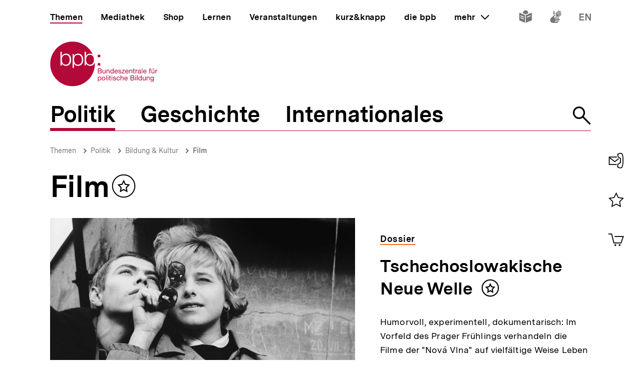

--- FILE ---
content_type: text/javascript
request_url: https://www.bpb.de/themes/custom/bpbtheme/assets/js/8598.3f98733553b65f028886.js
body_size: 1396
content:
(self.webpackChunkbpb_2019=self.webpackChunkbpb_2019||[]).push([[8598],{98646:function(e,t,r){"use strict";r.r(t),r.d(t,{API_STATES:function(){return f},default:function(){return h}});r(43371),r(69070),r(47941),r(82526),r(57327),r(41539),r(38880),r(54747),r(49337),r(33321);var n=r(9669),s=r.n(n),i=r(80129),o=r.n(i);function a(e,t){var r=Object.keys(e);if(Object.getOwnPropertySymbols){var n=Object.getOwnPropertySymbols(e);t&&(n=n.filter((function(t){return Object.getOwnPropertyDescriptor(e,t).enumerable}))),r.push.apply(r,n)}return r}function c(e){for(var t=1;t<arguments.length;t++){var r=null!=arguments[t]?arguments[t]:{};t%2?a(Object(r),!0).forEach((function(t){u(e,t,r[t])})):Object.getOwnPropertyDescriptors?Object.defineProperties(e,Object.getOwnPropertyDescriptors(r)):a(Object(r)).forEach((function(t){Object.defineProperty(e,t,Object.getOwnPropertyDescriptor(r,t))}))}return e}function u(e,t,r){return t in e?Object.defineProperty(e,t,{value:r,enumerable:!0,configurable:!0,writable:!0}):e[t]=r,e}var f={success:"success",fetching:"fetching",error:"error"};Object.freeze(f);var l=s().CancelToken;s().interceptors.request.use((function(e){return e.paramsSerializer=function(e){return o().stringify(e,{arrayFormat:"indices",encode:!1})},e}));var p={provide:function(){var e,t=this,r={};return Object.defineProperty(r,"responseHistory",{enumerable:!0,get:function(){return t.responseHistory}}),Object.defineProperty(r,"lastResponse",{enumerable:!0,get:function(){return t.lastResponse}}),Object.defineProperty(r,"requestParams",{enumerable:!0,get:function(){return t.requestParams}}),Object.defineProperty(r,"state",{enumerable:!0,get:function(){return t.state}}),Object.defineProperty(r,"url",{enumerable:!0,get:function(){return t.url}}),u(e={},this.injectContextName,r),u(e,"setParam",this.setParam),u(e,"sync",this.sync),u(e,"clearHistory",this.clearHistory),e},model:{prop:"value",event:"response"},props:{injectContextName:{type:String,default:"context"},url:{type:String,required:!0},params:{type:Object,default:function(){return{}}},initialResponse:{type:Object,default:function(){return{}}},value:{type:Array,default:function(){return[]}},immediate:{type:Boolean,default:!0},syncStoreKey:{type:String,default:void 0}},data:function(){return{state:f.fetching,internalParams:{},cancelRequest:void 0,responseHistory:[this.initialResponse]}},computed:{lastResponse:function(){return this.responseHistory[this.responseHistory.length-1]||{}},requestParams:function(){return c(c({},this.params),this.internalParams)},requestParamsString:function(){return JSON.stringify(this.requestParams)},syncStoreContext:function(){if(this.syncStoreKey)return{url:this.url,state:this.state,responseHistory:this.responseHistory,lastResponse:this.lastResponse}}},watch:{url:function(){this.sync()},syncStoreContext:{deep:!0,handler:function(e){this.syncStoreKey&&this.$store.dispatch("api/set",{key:this.syncStoreKey,value:e})}},requestParamsString:function(e,t){e!==t&&this.sync()}},mounted:function(){var e=this;this.$nextTick((function(){e.immediate&&e.sync()}))},methods:{setParam:function(e,t){var r=!(arguments.length>2&&void 0!==arguments[2])||arguments[2],n=JSON.stringify(this.internalParams[e])!==JSON.stringify(t);n&&(r&&this.clearHistory(),this.$set(this.internalParams,e,t))},clearHistory:function(){this.responseHistory=[]},addResponseToHistory:function(e){this.responseHistory.push(e)},sync:function(){var e=this;return this.cancelRequest&&this.cancelRequest(),this.state=f.fetching,s().get(this.url,{params:this.requestParams,cancelToken:new l((function(t){e.cancelRequest=t}))}).then((function(t){var r=t.data;e.state=f.success,e.addResponseToHistory(r),e.$emit("response",e.responseHistory)})).catch((function(t){s().isCancel(t)||(console.error(t),e.state=f.error)}))}}},y=p,h=(0,r(51900).Z)(y,(function(){return(0,this._self._c)("div",[this._t("default")],2)}),[],!1,null,null,null).exports},24654:function(){}}]);
//# sourceMappingURL=8598.3f98733553b65f028886.js.map

--- FILE ---
content_type: text/javascript
request_url: https://www.bpb.de/themes/custom/bpbtheme/assets/js/2789.6454cf42f3d931d88848.js
body_size: 1151
content:
"use strict";(self.webpackChunkbpb_2019=self.webpackChunkbpb_2019||[]).push([[2789],{32789:function(t,n,r){r.r(n),r.d(n,{default:function(){return l}});r(66992),r(38559),r(57327),r(41539),r(2707),r(69720),r(82526),r(41817),r(32165),r(78783),r(33948),r(47042),r(68309),r(91038),r(74916);var e=r(23279),i=r.n(e);function u(t,n){return function(t){if(Array.isArray(t))return t}(t)||function(t,n){var r=null==t?null:"undefined"!==typeof Symbol&&t[Symbol.iterator]||t["@@iterator"];if(null==r)return;var e,i,u=[],o=!0,a=!1;try{for(r=r.call(t);!(o=(e=r.next()).done)&&(u.push(e.value),!n||u.length!==n);o=!0);}catch(l){a=!0,i=l}finally{try{o||null==r.return||r.return()}finally{if(a)throw i}}return u}(t,n)||function(t,n){if(!t)return;if("string"===typeof t)return o(t,n);var r=Object.prototype.toString.call(t).slice(8,-1);"Object"===r&&t.constructor&&(r=t.constructor.name);if("Map"===r||"Set"===r)return Array.from(t);if("Arguments"===r||/^(?:Ui|I)nt(?:8|16|32)(?:Clamped)?Array$/.test(r))return o(t,n)}(t,n)||function(){throw new TypeError("Invalid attempt to destructure non-iterable instance.\nIn order to be iterable, non-array objects must have a [Symbol.iterator]() method.")}()}function o(t,n){(null==n||n>t.length)&&(n=t.length);for(var r=0,e=new Array(n);r<n;r++)e[r]=t[r];return e}var a={inject:{setParam:{default:function(){return function(){}}},sync:{default:function(){return function(){}}},clearHistory:{default:function(){return function(){}}}},data:function(){return{fields:void 0,internalFields:{},lastURL:window.location.href}},computed:{fieldsWithValue:function(){var t,n=(t=this.fields||{},Object.fromEntries(Object.entries(t).sort((function(t){return u(t,1)[0]})).filter((function(t){var n=u(t,2),r=(n[0],n[1]);return null!=r&&""!=r}))));return n},fieldsString:function(){return JSON.stringify(this.fieldsWithValue)}},watch:{fieldsString:function(){this.updateEndpointParams()}},mounted:function(){this.updateEndpointParams=i()(this.updateEndpointParams,200)},methods:{submitHook:function(t){return this.clearHistory(),this.sync(),!1},updateEndpointParams:function(){this.setParam("page",0),this.setParam("query",JSON.parse(JSON.stringify(this.fieldsWithValue)))}}},l=(0,r(51900).Z)(a,(function(){var t=this,n=t._self._c;return n("bpb-form",{attrs:{slot:"content","before-submit-hook":t.submitHook},slot:"content",model:{value:t.fields,callback:function(n){t.fields=n},expression:"fields"}},[n("bpb-form-url-sync"),t._v(" "),t._t("default")],2)}),[],!1,null,null,null).exports}}]);
//# sourceMappingURL=2789.6454cf42f3d931d88848.js.map

--- FILE ---
content_type: text/javascript
request_url: https://www.bpb.de/themes/custom/bpbtheme/assets/js/285.e37c4bb1a876edf665a8.js
body_size: 5069
content:
(self.webpackChunkbpb_2019=self.webpackChunkbpb_2019||[]).push([[285],{47045:function(e,t,r){var n=r(56339),s=r(3070);e.exports=function(e,t,r){return r.get&&n(r.get,t,{getter:!0}),r.set&&n(r.set,t,{setter:!0}),s.f(e,t,r)}},33197:function(e,t,r){"use strict";var n=r(1702),s=2147483647,a=/[^\0-\u007E]/,i=/[.\u3002\uFF0E\uFF61]/g,o="Overflow: input needs wider integers to process",h=RangeError,u=n(i.exec),f=Math.floor,c=String.fromCharCode,l=n("".charCodeAt),p=n([].join),m=n([].push),g=n("".replace),v=n("".split),d=n("".toLowerCase),w=function(e){return e+22+75*(e<26)},P=function(e,t,r){var n=0;for(e=r?f(e/700):e>>1,e+=f(e/t);e>455;)e=f(e/35),n+=36;return f(n+36*e/(e+38))},b=function(e){var t=[];e=function(e){for(var t=[],r=0,n=e.length;r<n;){var s=l(e,r++);if(s>=55296&&s<=56319&&r<n){var a=l(e,r++);56320==(64512&a)?m(t,((1023&s)<<10)+(1023&a)+65536):(m(t,s),r--)}else m(t,s)}return t}(e);var r,n,a=e.length,i=128,u=0,g=72;for(r=0;r<e.length;r++)(n=e[r])<128&&m(t,c(n));var v=t.length,d=v;for(v&&m(t,"-");d<a;){var b=s;for(r=0;r<e.length;r++)(n=e[r])>=i&&n<b&&(b=n);var S=d+1;if(b-i>f((s-u)/S))throw h(o);for(u+=(b-i)*S,i=b,r=0;r<e.length;r++){if((n=e[r])<i&&++u>s)throw h(o);if(n==i){for(var U=u,y=36;;){var k=y<=g?1:y>=g+26?26:y-g;if(U<k)break;var H=U-k,L=36-k;m(t,c(w(k+H%L))),U=f(H/L),y+=36}m(t,c(w(U))),g=P(u,S,d==v),u=0,d++}}u++,i++}return p(t,"")};e.exports=function(e){var t,r,n=[],s=v(g(d(e),i,"."),".");for(t=0;t<s.length;t++)r=s[t],m(n,u(a,r)?"xn--"+b(r):r);return p(n,".")}},68789:function(e,t,r){"use strict";r(78783);var n,s=r(82109),a=r(19781),i=r(590),o=r(17854),h=r(49974),u=r(1702),f=r(98052),c=r(47045),l=r(25787),p=r(92597),m=r(21574),g=r(48457),v=r(41589),d=r(28710).codeAt,w=r(33197),P=r(41340),b=r(58003),S=r(48053),U=r(65556),y=r(29909),k=y.set,H=y.getterFor("URL"),L=U.URLSearchParams,R=U.getState,q=o.URL,B=o.TypeError,A=o.parseInt,C=Math.floor,O=Math.pow,z=u("".charAt),j=u(/./.exec),x=u([].join),I=u(1..toString),F=u([].pop),E=u([].push),$=u("".replace),M=u([].shift),_=u("".split),J=u("".slice),N=u("".toLowerCase),T=u([].unshift),D="Invalid scheme",G="Invalid host",K="Invalid port",Q=/[a-z]/i,V=/[\d+-.a-z]/i,W=/\d/,X=/^0x/i,Y=/^[0-7]+$/,Z=/^\d+$/,ee=/^[\da-f]+$/i,te=/[\0\t\n\r #%/:<>?@[\\\]^|]/,re=/[\0\t\n\r #/:<>?@[\\\]^|]/,ne=/^[\u0000-\u0020]+|[\u0000-\u0020]+$/g,se=/[\t\n\r]/g,ae=function(e){var t,r,n,s;if("number"==typeof e){for(t=[],r=0;r<4;r++)T(t,e%256),e=C(e/256);return x(t,".")}if("object"==typeof e){for(t="",n=function(e){for(var t=null,r=1,n=null,s=0,a=0;a<8;a++)0!==e[a]?(s>r&&(t=n,r=s),n=null,s=0):(null===n&&(n=a),++s);return s>r&&(t=n,r=s),t}(e),r=0;r<8;r++)s&&0===e[r]||(s&&(s=!1),n===r?(t+=r?":":"::",s=!0):(t+=I(e[r],16),r<7&&(t+=":")));return"["+t+"]"}return e},ie={},oe=m({},ie,{" ":1,'"':1,"<":1,">":1,"`":1}),he=m({},oe,{"#":1,"?":1,"{":1,"}":1}),ue=m({},he,{"/":1,":":1,";":1,"=":1,"@":1,"[":1,"\\":1,"]":1,"^":1,"|":1}),fe=function(e,t){var r=d(e,0);return r>32&&r<127&&!p(t,e)?e:encodeURIComponent(e)},ce={ftp:21,file:null,http:80,https:443,ws:80,wss:443},le=function(e,t){var r;return 2==e.length&&j(Q,z(e,0))&&(":"==(r=z(e,1))||!t&&"|"==r)},pe=function(e){var t;return e.length>1&&le(J(e,0,2))&&(2==e.length||"/"===(t=z(e,2))||"\\"===t||"?"===t||"#"===t)},me=function(e){return"."===e||"%2e"===N(e)},ge={},ve={},de={},we={},Pe={},be={},Se={},Ue={},ye={},ke={},He={},Le={},Re={},qe={},Be={},Ae={},Ce={},Oe={},ze={},je={},xe={},Ie=function(e,t,r){var n,s,a,i=P(e);if(t){if(s=this.parse(i))throw B(s);this.searchParams=null}else{if(void 0!==r&&(n=new Ie(r,!0)),s=this.parse(i,null,n))throw B(s);(a=R(new L)).bindURL(this),this.searchParams=a}};Ie.prototype={type:"URL",parse:function(e,t,r){var s,a,i,o,h,u=this,f=t||ge,c=0,l="",m=!1,d=!1,w=!1;for(e=P(e),t||(u.scheme="",u.username="",u.password="",u.host=null,u.port=null,u.path=[],u.query=null,u.fragment=null,u.cannotBeABaseURL=!1,e=$(e,ne,"")),e=$(e,se,""),s=g(e);c<=s.length;){switch(a=s[c],f){case ge:if(!a||!j(Q,a)){if(t)return D;f=de;continue}l+=N(a),f=ve;break;case ve:if(a&&(j(V,a)||"+"==a||"-"==a||"."==a))l+=N(a);else{if(":"!=a){if(t)return D;l="",f=de,c=0;continue}if(t&&(u.isSpecial()!=p(ce,l)||"file"==l&&(u.includesCredentials()||null!==u.port)||"file"==u.scheme&&!u.host))return;if(u.scheme=l,t)return void(u.isSpecial()&&ce[u.scheme]==u.port&&(u.port=null));l="","file"==u.scheme?f=qe:u.isSpecial()&&r&&r.scheme==u.scheme?f=we:u.isSpecial()?f=Ue:"/"==s[c+1]?(f=Pe,c++):(u.cannotBeABaseURL=!0,E(u.path,""),f=ze)}break;case de:if(!r||r.cannotBeABaseURL&&"#"!=a)return D;if(r.cannotBeABaseURL&&"#"==a){u.scheme=r.scheme,u.path=v(r.path),u.query=r.query,u.fragment="",u.cannotBeABaseURL=!0,f=xe;break}f="file"==r.scheme?qe:be;continue;case we:if("/"!=a||"/"!=s[c+1]){f=be;continue}f=ye,c++;break;case Pe:if("/"==a){f=ke;break}f=Oe;continue;case be:if(u.scheme=r.scheme,a==n)u.username=r.username,u.password=r.password,u.host=r.host,u.port=r.port,u.path=v(r.path),u.query=r.query;else if("/"==a||"\\"==a&&u.isSpecial())f=Se;else if("?"==a)u.username=r.username,u.password=r.password,u.host=r.host,u.port=r.port,u.path=v(r.path),u.query="",f=je;else{if("#"!=a){u.username=r.username,u.password=r.password,u.host=r.host,u.port=r.port,u.path=v(r.path),u.path.length--,f=Oe;continue}u.username=r.username,u.password=r.password,u.host=r.host,u.port=r.port,u.path=v(r.path),u.query=r.query,u.fragment="",f=xe}break;case Se:if(!u.isSpecial()||"/"!=a&&"\\"!=a){if("/"!=a){u.username=r.username,u.password=r.password,u.host=r.host,u.port=r.port,f=Oe;continue}f=ke}else f=ye;break;case Ue:if(f=ye,"/"!=a||"/"!=z(l,c+1))continue;c++;break;case ye:if("/"!=a&&"\\"!=a){f=ke;continue}break;case ke:if("@"==a){m&&(l="%40"+l),m=!0,i=g(l);for(var b=0;b<i.length;b++){var S=i[b];if(":"!=S||w){var U=fe(S,ue);w?u.password+=U:u.username+=U}else w=!0}l=""}else if(a==n||"/"==a||"?"==a||"#"==a||"\\"==a&&u.isSpecial()){if(m&&""==l)return"Invalid authority";c-=g(l).length+1,l="",f=He}else l+=a;break;case He:case Le:if(t&&"file"==u.scheme){f=Ae;continue}if(":"!=a||d){if(a==n||"/"==a||"?"==a||"#"==a||"\\"==a&&u.isSpecial()){if(u.isSpecial()&&""==l)return G;if(t&&""==l&&(u.includesCredentials()||null!==u.port))return;if(o=u.parseHost(l))return o;if(l="",f=Ce,t)return;continue}"["==a?d=!0:"]"==a&&(d=!1),l+=a}else{if(""==l)return G;if(o=u.parseHost(l))return o;if(l="",f=Re,t==Le)return}break;case Re:if(!j(W,a)){if(a==n||"/"==a||"?"==a||"#"==a||"\\"==a&&u.isSpecial()||t){if(""!=l){var y=A(l,10);if(y>65535)return K;u.port=u.isSpecial()&&y===ce[u.scheme]?null:y,l=""}if(t)return;f=Ce;continue}return K}l+=a;break;case qe:if(u.scheme="file","/"==a||"\\"==a)f=Be;else{if(!r||"file"!=r.scheme){f=Oe;continue}if(a==n)u.host=r.host,u.path=v(r.path),u.query=r.query;else if("?"==a)u.host=r.host,u.path=v(r.path),u.query="",f=je;else{if("#"!=a){pe(x(v(s,c),""))||(u.host=r.host,u.path=v(r.path),u.shortenPath()),f=Oe;continue}u.host=r.host,u.path=v(r.path),u.query=r.query,u.fragment="",f=xe}}break;case Be:if("/"==a||"\\"==a){f=Ae;break}r&&"file"==r.scheme&&!pe(x(v(s,c),""))&&(le(r.path[0],!0)?E(u.path,r.path[0]):u.host=r.host),f=Oe;continue;case Ae:if(a==n||"/"==a||"\\"==a||"?"==a||"#"==a){if(!t&&le(l))f=Oe;else if(""==l){if(u.host="",t)return;f=Ce}else{if(o=u.parseHost(l))return o;if("localhost"==u.host&&(u.host=""),t)return;l="",f=Ce}continue}l+=a;break;case Ce:if(u.isSpecial()){if(f=Oe,"/"!=a&&"\\"!=a)continue}else if(t||"?"!=a)if(t||"#"!=a){if(a!=n&&(f=Oe,"/"!=a))continue}else u.fragment="",f=xe;else u.query="",f=je;break;case Oe:if(a==n||"/"==a||"\\"==a&&u.isSpecial()||!t&&("?"==a||"#"==a)){if(".."===(h=N(h=l))||"%2e."===h||".%2e"===h||"%2e%2e"===h?(u.shortenPath(),"/"==a||"\\"==a&&u.isSpecial()||E(u.path,"")):me(l)?"/"==a||"\\"==a&&u.isSpecial()||E(u.path,""):("file"==u.scheme&&!u.path.length&&le(l)&&(u.host&&(u.host=""),l=z(l,0)+":"),E(u.path,l)),l="","file"==u.scheme&&(a==n||"?"==a||"#"==a))for(;u.path.length>1&&""===u.path[0];)M(u.path);"?"==a?(u.query="",f=je):"#"==a&&(u.fragment="",f=xe)}else l+=fe(a,he);break;case ze:"?"==a?(u.query="",f=je):"#"==a?(u.fragment="",f=xe):a!=n&&(u.path[0]+=fe(a,ie));break;case je:t||"#"!=a?a!=n&&("'"==a&&u.isSpecial()?u.query+="%27":u.query+="#"==a?"%23":fe(a,ie)):(u.fragment="",f=xe);break;case xe:a!=n&&(u.fragment+=fe(a,oe))}c++}},parseHost:function(e){var t,r,n;if("["==z(e,0)){if("]"!=z(e,e.length-1))return G;if(t=function(e){var t,r,n,s,a,i,o,h=[0,0,0,0,0,0,0,0],u=0,f=null,c=0,l=function(){return z(e,c)};if(":"==l()){if(":"!=z(e,1))return;c+=2,f=++u}for(;l();){if(8==u)return;if(":"!=l()){for(t=r=0;r<4&&j(ee,l());)t=16*t+A(l(),16),c++,r++;if("."==l()){if(0==r)return;if(c-=r,u>6)return;for(n=0;l();){if(s=null,n>0){if(!("."==l()&&n<4))return;c++}if(!j(W,l()))return;for(;j(W,l());){if(a=A(l(),10),null===s)s=a;else{if(0==s)return;s=10*s+a}if(s>255)return;c++}h[u]=256*h[u]+s,2!=++n&&4!=n||u++}if(4!=n)return;break}if(":"==l()){if(c++,!l())return}else if(l())return;h[u++]=t}else{if(null!==f)return;c++,f=++u}}if(null!==f)for(i=u-f,u=7;0!=u&&i>0;)o=h[u],h[u--]=h[f+i-1],h[f+--i]=o;else if(8!=u)return;return h}(J(e,1,-1)),!t)return G;this.host=t}else if(this.isSpecial()){if(e=w(e),j(te,e))return G;if(t=function(e){var t,r,n,s,a,i,o,h=_(e,".");if(h.length&&""==h[h.length-1]&&h.length--,(t=h.length)>4)return e;for(r=[],n=0;n<t;n++){if(""==(s=h[n]))return e;if(a=10,s.length>1&&"0"==z(s,0)&&(a=j(X,s)?16:8,s=J(s,8==a?1:2)),""===s)i=0;else{if(!j(10==a?Z:8==a?Y:ee,s))return e;i=A(s,a)}E(r,i)}for(n=0;n<t;n++)if(i=r[n],n==t-1){if(i>=O(256,5-t))return null}else if(i>255)return null;for(o=F(r),n=0;n<r.length;n++)o+=r[n]*O(256,3-n);return o}(e),null===t)return G;this.host=t}else{if(j(re,e))return G;for(t="",r=g(e),n=0;n<r.length;n++)t+=fe(r[n],ie);this.host=t}},cannotHaveUsernamePasswordPort:function(){return!this.host||this.cannotBeABaseURL||"file"==this.scheme},includesCredentials:function(){return""!=this.username||""!=this.password},isSpecial:function(){return p(ce,this.scheme)},shortenPath:function(){var e=this.path,t=e.length;!t||"file"==this.scheme&&1==t&&le(e[0],!0)||e.length--},serialize:function(){var e=this,t=e.scheme,r=e.username,n=e.password,s=e.host,a=e.port,i=e.path,o=e.query,h=e.fragment,u=t+":";return null!==s?(u+="//",e.includesCredentials()&&(u+=r+(n?":"+n:"")+"@"),u+=ae(s),null!==a&&(u+=":"+a)):"file"==t&&(u+="//"),u+=e.cannotBeABaseURL?i[0]:i.length?"/"+x(i,"/"):"",null!==o&&(u+="?"+o),null!==h&&(u+="#"+h),u},setHref:function(e){var t=this.parse(e);if(t)throw B(t);this.searchParams.update()},getOrigin:function(){var e=this.scheme,t=this.port;if("blob"==e)try{return new Fe(e.path[0]).origin}catch(r){return"null"}return"file"!=e&&this.isSpecial()?e+"://"+ae(this.host)+(null!==t?":"+t:""):"null"},getProtocol:function(){return this.scheme+":"},setProtocol:function(e){this.parse(P(e)+":",ge)},getUsername:function(){return this.username},setUsername:function(e){var t=g(P(e));if(!this.cannotHaveUsernamePasswordPort()){this.username="";for(var r=0;r<t.length;r++)this.username+=fe(t[r],ue)}},getPassword:function(){return this.password},setPassword:function(e){var t=g(P(e));if(!this.cannotHaveUsernamePasswordPort()){this.password="";for(var r=0;r<t.length;r++)this.password+=fe(t[r],ue)}},getHost:function(){var e=this.host,t=this.port;return null===e?"":null===t?ae(e):ae(e)+":"+t},setHost:function(e){this.cannotBeABaseURL||this.parse(e,He)},getHostname:function(){var e=this.host;return null===e?"":ae(e)},setHostname:function(e){this.cannotBeABaseURL||this.parse(e,Le)},getPort:function(){var e=this.port;return null===e?"":P(e)},setPort:function(e){this.cannotHaveUsernamePasswordPort()||(""==(e=P(e))?this.port=null:this.parse(e,Re))},getPathname:function(){var e=this.path;return this.cannotBeABaseURL?e[0]:e.length?"/"+x(e,"/"):""},setPathname:function(e){this.cannotBeABaseURL||(this.path=[],this.parse(e,Ce))},getSearch:function(){var e=this.query;return e?"?"+e:""},setSearch:function(e){""==(e=P(e))?this.query=null:("?"==z(e,0)&&(e=J(e,1)),this.query="",this.parse(e,je)),this.searchParams.update()},getSearchParams:function(){return this.searchParams.facade},getHash:function(){var e=this.fragment;return e?"#"+e:""},setHash:function(e){""!=(e=P(e))?("#"==z(e,0)&&(e=J(e,1)),this.fragment="",this.parse(e,xe)):this.fragment=null},update:function(){this.query=this.searchParams.serialize()||null}};var Fe=function(e){var t=l(this,Ee),r=S(arguments.length,1)>1?arguments[1]:void 0,n=k(t,new Ie(e,!1,r));a||(t.href=n.serialize(),t.origin=n.getOrigin(),t.protocol=n.getProtocol(),t.username=n.getUsername(),t.password=n.getPassword(),t.host=n.getHost(),t.hostname=n.getHostname(),t.port=n.getPort(),t.pathname=n.getPathname(),t.search=n.getSearch(),t.searchParams=n.getSearchParams(),t.hash=n.getHash())},Ee=Fe.prototype,$e=function(e,t){return{get:function(){return H(this)[e]()},set:t&&function(e){return H(this)[t](e)},configurable:!0,enumerable:!0}};if(a&&(c(Ee,"href",$e("serialize","setHref")),c(Ee,"origin",$e("getOrigin")),c(Ee,"protocol",$e("getProtocol","setProtocol")),c(Ee,"username",$e("getUsername","setUsername")),c(Ee,"password",$e("getPassword","setPassword")),c(Ee,"host",$e("getHost","setHost")),c(Ee,"hostname",$e("getHostname","setHostname")),c(Ee,"port",$e("getPort","setPort")),c(Ee,"pathname",$e("getPathname","setPathname")),c(Ee,"search",$e("getSearch","setSearch")),c(Ee,"searchParams",$e("getSearchParams")),c(Ee,"hash",$e("getHash","setHash"))),f(Ee,"toJSON",(function(){return H(this).serialize()}),{enumerable:!0}),f(Ee,"toString",(function(){return H(this).serialize()}),{enumerable:!0}),q){var Me=q.createObjectURL,_e=q.revokeObjectURL;Me&&f(Fe,"createObjectURL",h(Me,q)),_e&&f(Fe,"revokeObjectURL",h(_e,q))}b(Fe,"URL"),s({global:!0,constructor:!0,forced:!i,sham:!a},{URL:Fe})},60285:function(e,t,r){r(68789)}}]);
//# sourceMappingURL=285.e37c4bb1a876edf665a8.js.map

--- FILE ---
content_type: text/javascript
request_url: https://www.bpb.de/themes/custom/bpbtheme/assets/js/5497.afc3fd9ec12bcc68351d.js
body_size: 1982
content:
(self.webpackChunkbpb_2019=self.webpackChunkbpb_2019||[]).push([[5497],{34676:function(e,t,a){"use strict";a.d(t,{Q:function(){return r}});a(29254);var i={topic:"99",mediathek:"94",nutshell:"97",shop:"98",learn:"96",events:"95",bpb:"default"},r={computed:{$meta:function(){var e;return null===(e=this.data)||void 0===e?void 0:e.meta},$teaser:function(){var e;return null===(e=this.data)||void 0===e?void 0:e.teaser},$extension:function(){var e;return null===(e=this.data)||void 0===e?void 0:e.extension},$isExternal:function(){var e,t;return"external"===(null===(e=this.$teaser)||void 0===e||null===(t=e.link)||void 0===t?void 0:t.target)},$themeClass:function(){var e,t;return!(null===(e=this.$meta)||void 0===e||!e.theme)&&"t-".concat(i[null===(t=this.$meta)||void 0===t?void 0:t.theme])}}}},14230:function(e,t,a){var i=a(1702),r=a(84488),s=a(41340),n=/"/g,l=i("".replace);e.exports=function(e,t,a,i){var c=s(r(e)),o="<"+t;return""!==a&&(o+=" "+a+'="'+l(s(i),n,"&quot;")+'"'),o+">"+c+"</"+t+">"}},43429:function(e,t,a){var i=a(47293);e.exports=function(e){return i((function(){var t=""[e]('"');return t!==t.toLowerCase()||t.split('"').length>3}))}},29254:function(e,t,a){"use strict";var i=a(82109),r=a(14230);i({target:"String",proto:!0,forced:a(43429)("link")},{link:function(e){return r(this,"a","href",e)}})},75497:function(e,t,a){"use strict";a.r(t),a.d(t,{default:function(){return c}});a(29254),a(41539),a(54747),a(69070),a(47941),a(82526),a(57327),a(38880),a(49337),a(33321);var i=a(20629);function r(e,t){var a=Object.keys(e);if(Object.getOwnPropertySymbols){var i=Object.getOwnPropertySymbols(e);t&&(i=i.filter((function(t){return Object.getOwnPropertyDescriptor(e,t).enumerable}))),a.push.apply(a,i)}return a}function s(e){for(var t=1;t<arguments.length;t++){var a=null!=arguments[t]?arguments[t]:{};t%2?r(Object(a),!0).forEach((function(t){n(e,t,a[t])})):Object.getOwnPropertyDescriptors?Object.defineProperties(e,Object.getOwnPropertyDescriptors(a)):r(Object(a)).forEach((function(t){Object.defineProperty(e,t,Object.getOwnPropertyDescriptor(a,t))}))}return e}function n(e,t,a){return t in e?Object.defineProperty(e,t,{value:a,enumerable:!0,configurable:!0,writable:!0}):e[t]=a,e}var l={mixins:[a(34676).Q],inject:{reducedTeaser:{default:function(){return!1}},teaserHeadingLevel:{default:3}},props:{data:{type:Object,required:!0}},computed:s(s({},(0,i.Se)({lang:"labels/activeLanguage"})),{},{isAvailableIn:function(){var e={print:!1,online:!1,epub:!1,pdf:!1};return this.$extension.availability.forEach((function(t){"print"===t&&(e.print=!0),"online"===t&&(e.online=!0),"epub"===t&&(e.epub=!0),"pdf"===t&&(e.pdf=!0)})),e},price:function(){return new Intl.NumberFormat("de-DE",{style:"currency",currency:"EUR"}).format(this.$extension.price)}})},c=(0,a(51900).Z)(l,(function(){var e=this,t=e._self._c;return t("article",{staticClass:"teaser-shop teaser-shop--lg-width-33 teaser-shop--sm-width-50 t-98",class:{"teaser-shop--has-normalized-height":!e.reducedTeaser}},[e._t("beforePicture"),e._v(" "),t("div",{directives:[{name:"click-redirect",rawName:"v-click-redirect",value:{configPreset:"teaser-default"},expression:"{ configPreset: 'teaser-default' }"}],staticClass:"teaser-shop__picture-wrapper",attrs:{"aria-hidden":"true"}},[e.$teaser.image?t("figure",{staticClass:"teaser-shop__picture"},[t("div",{staticClass:"teaser-shop__picture-inner"},[t("r-image",{attrs:{sources:e.$teaser.image.sources,alt:e.$teaser.image.alt,"for-product-extension":!0}}),e._v(" "),e.$extension.isNew?t("div",{staticClass:"teaser-shop__sticker sticker-pin"},[t("span",[t("a-label",{attrs:{path:"renderer.teaser.new","is-visible":!0}})],1)]):e._e()],1)]):e._e()]),e._v(" "),t("div",{staticClass:"teaser-shop__content"},[t("header",{staticClass:"teaser-shop__header"},[t("div",{staticClass:"teaser-shop__label-wrapper"},[e.$extension.overline?t("div",{staticClass:"teaser-shop__label-overline label-overline"},[t("span",[e._v(e._s(e.$extension.overline))])]):e._e(),e._v(" "),e.$extension.soldOut?e._e():t("span",{staticClass:"teaser-shop__price"},[e._v(e._s(e.price))])]),e._v(" "),t("r-heading",{staticClass:"teaser-shop__heading",attrs:{level:e.teaserHeadingLevel}},[t("r-link",{staticClass:"teaser-shop__link",attrs:{url:e.$teaser.link.url,target:e.$teaser.link.target}},[e._v("\n          "+e._s(e.$teaser.title)+"\n        ")])],1),e._v(" "),e.$extension.isNew?t("strong",{staticClass:"a-visually-hidden"},[t("a-label",{attrs:{path:"renderer.teaser.newInShop"}})],1):e._e(),e._v(" "),t("bpb-bookmark",{attrs:{"item-id":e.$meta.id}}),e._v(" "),t("div",{staticClass:"teaser-shop__meta"},[t("div",{directives:[{name:"click-redirect",rawName:"v-click-redirect",value:{configPreset:"teaser-default"},expression:"{ configPreset: 'teaser-default' }"}],staticClass:"teaser-shop__picture-wrapper",attrs:{"aria-hidden":"true"}},[t("figure",{staticClass:"teaser-shop__picture"},[t("div",{staticClass:"teaser-shop__picture-inner"},[t("r-image",{attrs:{sources:e.$teaser.image.sources,alt:e.$teaser.image.alt,"for-product-extension":!0}}),e._v(" "),e.$extension.isNew?t("div",{staticClass:"teaser-shop__sticker sticker-pin"},[t("span",[t("a-label",{attrs:{path:"renderer.teaser.new","is-visible":!0}})],1)]):e._e()],1)])]),e._v(" "),t("div",{staticClass:"teaser-shop__availability-wrapper"},[e.$extension.soldOut?e._e():t("span",{staticClass:"teaser-shop__price"},[e._v(e._s(e.price))]),e._v(" "),e.isAvailableIn.online||e.isAvailableIn.pdf||e.isAvailableIn.epub?t("ul",{staticClass:"availability"},[e.isAvailableIn.online?t("li",{staticClass:"availability-item"},[t("bpb-icon",{attrs:{icon:"i-checkmark","label-path":"renderer.teaser.availableFor"}}),t("a-label",{attrs:{path:"renderer.teaser.readOnline","is-visible":!0}})],1):e._e(),e._v(" "),e.isAvailableIn.pdf?t("li",{staticClass:"availability-item"},[t("bpb-icon",{attrs:{icon:"i-checkmark","label-path":"renderer.teaser.availableAs"}}),e._v("PDF\n            ")],1):e._e(),e._v(" "),e.isAvailableIn.epub?t("li",{staticClass:"availability-item"},[t("bpb-icon",{attrs:{icon:"i-checkmark","label-path":"renderer.teaser.availableAs"}}),e._v("EPUB\n            ")],1):e._e()]):e._e()])])],1),e._v(" "),e.reducedTeaser?e._e():t("p",{staticClass:"teaser-shop__description"},[e._v("\n      "+e._s(e.$teaser.text)+"\n    ")]),e._v(" "),e.isAvailableIn.online||e.isAvailableIn.pdf||e.isAvailableIn.epub?t("footer",{staticClass:"teaser-shop__footer"},[t("ul",{staticClass:"availability"},[e.isAvailableIn.online?t("li",{staticClass:"availability-item"},[t("bpb-icon",{attrs:{icon:"i-checkmark","label-path":"renderer.teaser.availableFor"}}),t("a-label",{attrs:{path:"renderer.teaser.readOnline","is-visible":!0}})],1):e._e(),e._v(" "),e.isAvailableIn.pdf?t("li",{staticClass:"availability-item"},[t("bpb-icon",{attrs:{icon:"i-checkmark","label-path":"renderer.teaser.availableAs"}}),e._v("PDF\n        ")],1):e._e(),e._v(" "),e.isAvailableIn.epub?t("li",{staticClass:"availability-item"},[t("bpb-icon",{attrs:{icon:"i-checkmark","label-path":"renderer.teaser.availableAs"}}),e._v("EPUB\n        ")],1):e._e()])]):e._e()])],2)}),[],!1,null,null,null).exports}}]);
//# sourceMappingURL=5497.afc3fd9ec12bcc68351d.js.map

--- FILE ---
content_type: text/javascript
request_url: https://www.bpb.de/themes/custom/bpbtheme/assets/js/7492.54626e65355f6ac4e5d4.js
body_size: 1891
content:
(self.webpackChunkbpb_2019=self.webpackChunkbpb_2019||[]).push([[7492],{34676:function(t,e,a){"use strict";a.d(e,{Q:function(){return r}});a(29254);var i={topic:"99",mediathek:"94",nutshell:"97",shop:"98",learn:"96",events:"95",bpb:"default"},r={computed:{$meta:function(){var t;return null===(t=this.data)||void 0===t?void 0:t.meta},$teaser:function(){var t;return null===(t=this.data)||void 0===t?void 0:t.teaser},$extension:function(){var t;return null===(t=this.data)||void 0===t?void 0:t.extension},$isExternal:function(){var t,e;return"external"===(null===(t=this.$teaser)||void 0===t||null===(e=t.link)||void 0===e?void 0:e.target)},$themeClass:function(){var t,e;return!(null===(t=this.$meta)||void 0===t||!t.theme)&&"t-".concat(i[null===(e=this.$meta)||void 0===e?void 0:e.theme])}}}},14230:function(t,e,a){var i=a(1702),r=a(84488),s=a(41340),n=/"/g,o=i("".replace);t.exports=function(t,e,a,i){var c=s(r(t)),d="<"+e;return""!==a&&(d+=" "+a+'="'+o(s(i),n,"&quot;")+'"'),d+">"+c+"</"+e+">"}},43429:function(t,e,a){var i=a(47293);t.exports=function(t){return i((function(){var e=""[t]('"');return e!==e.toLowerCase()||e.split('"').length>3}))}},29254:function(t,e,a){"use strict";var i=a(82109),r=a(14230);i({target:"String",proto:!0,forced:a(43429)("link")},{link:function(t){return r(this,"a","href",t)}})},77492:function(t,e,a){"use strict";a.r(e),a.d(e,{default:function(){return c}});a(29254),a(92222),a(69070),a(47941),a(82526),a(57327),a(41539),a(38880),a(54747),a(49337),a(33321);var i=a(20629);function r(t,e){var a=Object.keys(t);if(Object.getOwnPropertySymbols){var i=Object.getOwnPropertySymbols(t);e&&(i=i.filter((function(e){return Object.getOwnPropertyDescriptor(t,e).enumerable}))),a.push.apply(a,i)}return a}function s(t){for(var e=1;e<arguments.length;e++){var a=null!=arguments[e]?arguments[e]:{};e%2?r(Object(a),!0).forEach((function(e){n(t,e,a[e])})):Object.getOwnPropertyDescriptors?Object.defineProperties(t,Object.getOwnPropertyDescriptors(a)):r(Object(a)).forEach((function(e){Object.defineProperty(t,e,Object.getOwnPropertyDescriptor(a,e))}))}return t}function n(t,e,a){return e in t?Object.defineProperty(t,e,{value:a,enumerable:!0,configurable:!0,writable:!0}):t[e]=a,t}var o={mixins:[a(34676).Q],inject:{teaserHeadingLevel:{default:3}},props:{data:{type:Object,required:!0}},computed:s(s({},(0,i.Se)({lang:"labels/activeLanguage"})),{},{isAudio:function(){return"audio"===this.$extension.type},durationFormatted:function(){var t=Math.ceil(this.$extension.duration/1e3/60);return"".concat(t," Min.")},durationDatetimeFormat:function(){var t=this.$extension.duration,e=(t=(t-t%1e3)/1e3)%60,a=(t=(t-e)/60)%60,i=(t-a)/60;return"PT".concat(i||0,"H").concat(a||0,"M").concat(e||0,"S")}})},c=(0,a(51900).Z)(o,(function(){var t=this,e=t._self._c;return e("article",{staticClass:"teaser-media teaser-media--lg-width-33 teaser-media--sm-width-50 teaser-media--on-white-background"},[t._t("beforePicture"),t._v(" "),e("div",{directives:[{name:"click-redirect",rawName:"v-click-redirect",value:{configPreset:"teaser-default"},expression:"{ configPreset: 'teaser-default' }"}],staticClass:"teaser-media__picture-wrapper",attrs:{"aria-hidden":"true"}},[t.$teaser.image?e("figure",{staticClass:"teaser-media__picture"},[e("r-image",{attrs:{sources:t.$teaser.image.sources,alt:t.$teaser.image.alt}}),t._v(" "),t.isAudio?t._e():e("div",{staticClass:"teaser-media__sticker sticker-media-indicator"},[e("div",{staticClass:"media-indicator-play media-indicator-play--is-big",attrs:{"aria-hidden":"true"}},[e("bpb-icon",{staticClass:"media-indicator-play__icon",attrs:{icon:"i-play",decorative:!0}})],1)]),t._v(" "),t.isAudio?t._e():e("time",{staticClass:"teaser-media__sticker sticker-media-duration",attrs:{datetime:t.durationDatetimeFormat}},[t._v(t._s(t.durationFormatted))])],1):t._e()]),t._v(" "),e("div",{staticClass:"teaser-media__content"},[e("header",{staticClass:"teaser-media__header"},[t.isAudio?e("div",{directives:[{name:"click-redirect",rawName:"v-click-redirect",value:{configPreset:"teaser-default"},expression:"{ configPreset: 'teaser-default' }"}],staticClass:"media-indicator-bar media-indicator-bar--audio"},[e("div",{staticClass:"media-indicator-bar__inner"},[e("div",{staticClass:"media-indicator-bar__wave"}),t._v(" "),e("div",{staticClass:"media-indicator-bar__list"},[e("div",{staticClass:"media-indicator-bar__item"},[e("div",{staticClass:"media-indicator-play",attrs:{"aria-hidden":"true"}},[e("bpb-icon",{staticClass:"media-indicator-play__icon",attrs:{icon:"i-play",decorative:!0}})],1)]),t._v(" "),e("div",{staticClass:"media-indicator-bar__item"},[e("time",{staticClass:"media-indicator-bar__duration",attrs:{datetime:t.durationDatetimeFormat}},[t._v(t._s(t.durationFormatted))])])])])]):t._e(),t._v(" "),t.isAudio?e("span",{staticClass:"a-visually-hidden"},[t._v("Audio")]):e("span",{staticClass:"a-visually-hidden"},[t._v("Video")]),t._v(" "),e("span",{staticClass:"a-visually-hidden"},[e("a-label",{attrs:{path:"renderer.teaser.duration"}}),t._v(" "),e("time",{attrs:{datetime:t.durationDatetimeFormat}},[t._v(t._s(t.durationFormatted))])],1),t._v(" "),t.$extension.overline?e("div",{staticClass:"teaser-media__label-overline label-overline"},[e("span",[t._v(t._s(t.$extension.overline))])]):t._e(),t._v(" "),e("r-heading",{staticClass:"teaser-media__heading",attrs:{level:t.teaserHeadingLevel}},[e("r-link",{staticClass:"teaser-media__link",attrs:{url:t.$teaser.link.url,target:t.$teaser.link.target}},[t._v("\n          "+t._s(t.$teaser.title)+"\n        ")])],1),t._v(" "),e("bpb-bookmark",{staticClass:"bookmark--is-white circle-button--is-white",attrs:{"item-id":t.$meta.id}})],1),t._v(" "),e("p",{staticClass:"teaser-media__description"},[t._v("\n      "+t._s(t.$teaser.text)+"\n    ")])])],2)}),[],!1,null,null,null).exports}}]);
//# sourceMappingURL=7492.54626e65355f6ac4e5d4.js.map

--- FILE ---
content_type: text/javascript
request_url: https://www.bpb.de/themes/custom/bpbtheme/assets/js/4258.7ec8fde93e7e65579119.js
body_size: 304
content:
"use strict";(self.webpackChunkbpb_2019=self.webpackChunkbpb_2019||[]).push([[4258],{4258:function(e,t,r){r.r(t),r.d(t,{default:function(){return l}});var n={props:{url:{type:String,required:!0},target:{type:String,default:"internal"}},computed:{isExternal:function(){return"external"===this.target}}},l=(0,r(51900).Z)(n,(function(){var e=this,t=e._self._c;return t("a",{attrs:{href:e.url,target:!!e.isExternal&&"_blank",rel:!!e.isExternal&&"noopener noreferrer"}},[e.isExternal?t("span",{staticClass:"a-visually-hidden"},[e._v("Externer Link:")]):e._e(),e._v(" "),e._t("default")],2)}),[],!1,null,null,null).exports}}]);
//# sourceMappingURL=4258.7ec8fde93e7e65579119.js.map

--- FILE ---
content_type: text/javascript
request_url: https://www.bpb.de/themes/custom/bpbtheme/assets/js/1441.9b4e4f4919408681ce35.js
body_size: 138
content:
"use strict";(self.webpackChunkbpb_2019=self.webpackChunkbpb_2019||[]).push([[1441],{41441:function(t,u,l){l.r(u),l.d(u,{default:function(){return n}});var n=(0,l(51900).Z)({},(function(){return(0,this._self._c)("div",{staticClass:"filter"},[this._t("default")],2)}),[],!1,null,null,null).exports}}]);
//# sourceMappingURL=1441.9b4e4f4919408681ce35.js.map

--- FILE ---
content_type: text/javascript
request_url: https://www.bpb.de/themes/custom/bpbtheme/assets/js/6194.c904cddcfd75f833bcf2.js
body_size: 3458
content:
(self.webpackChunkbpb_2019=self.webpackChunkbpb_2019||[]).push([[6194],{92648:function(e,t,n){"use strict";n.d(t,{$:function(){return U},v:function(){return P}});n(68309),n(92222),n(69600),n(26833),n(82526),n(41817),n(41539),n(32165),n(66992),n(78783),n(33948),n(91038),n(47042),n(74916),n(69070),n(47941),n(57327),n(38880),n(54747),n(49337),n(33321);var i=n(42710),r=n(30236),a=n.n(r),l=n(54061),s=n.n(l),u=n(44908),o=n.n(u),d=n(1469),c=n.n(d),f=(n(63137),n(82492)),p=n.n(f),h=n(66604),y=n.n(h),b=n(35161),m=n.n(b);function v(e,t){var n=Object.keys(e);if(Object.getOwnPropertySymbols){var i=Object.getOwnPropertySymbols(e);t&&(i=i.filter((function(t){return Object.getOwnPropertyDescriptor(e,t).enumerable}))),n.push.apply(n,i)}return n}function F(e){for(var t=1;t<arguments.length;t++){var n=null!=arguments[t]?arguments[t]:{};t%2?v(Object(n),!0).forEach((function(t){g(e,t,n[t])})):Object.getOwnPropertyDescriptors?Object.defineProperties(e,Object.getOwnPropertyDescriptors(n)):v(Object(n)).forEach((function(t){Object.defineProperty(e,t,Object.getOwnPropertyDescriptor(n,t))}))}return e}function g(e,t,n){return t in e?Object.defineProperty(e,t,{value:n,enumerable:!0,configurable:!0,writable:!0}):e[t]=n,e}function O(e){return function(e){if(Array.isArray(e))return j(e)}(e)||function(e){if("undefined"!==typeof Symbol&&null!=e[Symbol.iterator]||null!=e["@@iterator"])return Array.from(e)}(e)||function(e,t){if(!e)return;if("string"===typeof e)return j(e,t);var n=Object.prototype.toString.call(e).slice(8,-1);"Object"===n&&e.constructor&&(n=e.constructor.name);if("Map"===n||"Set"===n)return Array.from(e);if("Arguments"===n||/^(?:Ui|I)nt(?:8|16|32)(?:Clamped)?Array$/.test(n))return j(e,t)}(e)||function(){throw new TypeError("Invalid attempt to spread non-iterable instance.\nIn order to be iterable, non-array objects must have a [Symbol.iterator]() method.")}()}function j(e,t){(null==t||t>e.length)&&(t=e.length);for(var n=0,i=new Array(t);n<t;n++)i[n]=e[n];return i}var U={inject:{formContext:{default:function(){return function(){}}}},data:function(){return{uuid:this.$uuid.v1()}},computed:{id:function(){var e=this.formContext.uuid?"".concat(this.formContext.uuid,"-"):"",t=this.name||this.uuid;return"input-".concat(e).concat(t)}}};function S(e,t){if(c()(e))return e.concat(t)}var P=function(e){var t=e.baseClass;return{inject:{getFieldUpdatesByName:{default:function(){return function(){return[]}}}},computed:{_fieldUpdateList:function(){return this.getFieldUpdatesByName(this.name)},$fieldUpdateBinding:function(){return p()(this._fieldUpdateAttributeList,{class:[].concat(O(this._fieldUpdateModifierClassList),O(this._fieldUpdateClassList))})},_fieldUpdateAttributeList:function(){var e=this._fieldUpdateList[i.UPDATE_TYPES.attribute]||{},t=m()(e,(function(e){return e.value})),n=s()(t,(function(e,t){return e=a()(e,t,S)}),{});return y()(n,(function(e){return e.join(" ")}))},_fieldUpdateModifierClassList:function(){var e=this._fieldUpdateList[i.UPDATE_TYPES.modifierClass]||[],n=o()(m()(e,(function(e){return"".concat(t).concat(e.value)})));return Object.values(n)},_fieldUpdateClassList:function(){var e=this._fieldUpdateList[i.UPDATE_TYPES.class]||[],t=o()(m()(e,(function(e){return e.value})));return Object.values(t)}},methods:{$makeFieldUpdateBinding:function(e){var t=e.classListObject,n=void 0===t?{}:t;return F(F({},this.$fieldUpdateBinding),{},{class:[].concat(O(this.$fieldUpdateBinding.class),[n])})}}}}},66096:function(e,t,n){"use strict";n.r(t),n.d(t,{default:function(){return r}});n(68309);var i={mixins:[n(92648).$],model:{prop:"value"},props:{name:{type:String,required:!0},value:{type:String,default:""}},data:function(){return{internalValue:this.value}}},r=(0,n(51900).Z)(i,(function(){var e=this,t=e._self._c;return t("bpb-form-communicator",{attrs:{name:e.name},model:{value:e.internalValue,callback:function(t){e.internalValue=t},expression:"internalValue"}},[t("input",{attrs:{id:e.id,name:e.name,type:"hidden"},domProps:{value:e.internalValue}})])}),[],!1,null,null,null).exports},42710:function(e,t,n){"use strict";n.r(t),n.d(t,{FieldUpdate:function(){return b},UPDATE_TYPES:function(){return y},default:function(){return F}});n(68309),n(26699),n(32023),n(26833),n(66992),n(38559),n(57327),n(41539),n(2707),n(69720),n(69070),n(21249),n(47941),n(92222),n(54747),n(91038),n(78783),n(47042),n(82526),n(41817),n(32165),n(33948),n(74916),n(38880),n(49337),n(33321);var i=n(78718),r=n.n(i),a=n(7739),l=n.n(a),s=n(80129),u=n.n(s);function o(e,t){var n=Object.keys(e);if(Object.getOwnPropertySymbols){var i=Object.getOwnPropertySymbols(e);t&&(i=i.filter((function(t){return Object.getOwnPropertyDescriptor(e,t).enumerable}))),n.push.apply(n,i)}return n}function d(e){for(var t=1;t<arguments.length;t++){var n=null!=arguments[t]?arguments[t]:{};t%2?o(Object(n),!0).forEach((function(t){c(e,t,n[t])})):Object.getOwnPropertyDescriptors?Object.defineProperties(e,Object.getOwnPropertyDescriptors(n)):o(Object(n)).forEach((function(t){Object.defineProperty(e,t,Object.getOwnPropertyDescriptor(n,t))}))}return e}function c(e,t,n){return t in e?Object.defineProperty(e,t,{value:n,enumerable:!0,configurable:!0,writable:!0}):e[t]=n,e}function f(e,t){return function(e){if(Array.isArray(e))return e}(e)||function(e,t){var n=null==e?null:"undefined"!==typeof Symbol&&e[Symbol.iterator]||e["@@iterator"];if(null==n)return;var i,r,a=[],l=!0,s=!1;try{for(n=n.call(e);!(l=(i=n.next()).done)&&(a.push(i.value),!t||a.length!==t);l=!0);}catch(u){s=!0,r=u}finally{try{l||null==n.return||n.return()}finally{if(s)throw r}}return a}(e,t)||function(e,t){if(!e)return;if("string"===typeof e)return p(e,t);var n=Object.prototype.toString.call(e).slice(8,-1);"Object"===n&&e.constructor&&(n=e.constructor.name);if("Map"===n||"Set"===n)return Array.from(e);if("Arguments"===n||/^(?:Ui|I)nt(?:8|16|32)(?:Clamped)?Array$/.test(n))return p(e,t)}(e,t)||function(){throw new TypeError("Invalid attempt to destructure non-iterable instance.\nIn order to be iterable, non-array objects must have a [Symbol.iterator]() method.")}()}function p(e,t){(null==t||t>e.length)&&(t=e.length);for(var n=0,i=new Array(t);n<t;n++)i[n]=e[n];return i}function h(e,t){for(var n=0;n<t.length;n++){var i=t[n];i.enumerable=i.enumerable||!1,i.configurable=!0,"value"in i&&(i.writable=!0),Object.defineProperty(e,i.key,i)}}var y={attribute:"attribute",class:"class",modifierClass:"modifierClass",initialValue:"initialValue"},b=function(){function e(t){var n=t.name,i=t.type,r=t.value;!function(e,t){if(!(e instanceof t))throw new TypeError("Cannot call a class as a function")}(this,e),Object.values(y).includes(i)||console.error("Invalid Type ",this.type,y),this.name=n,this.type=i,this.value=r}var t,n,i;return t=e,(n=[{key:"toObject",value:function(){return this}}])&&h(t.prototype,n),i&&h(t,i),Object.defineProperty(t,"prototype",{writable:!1}),e}();var m={provide:function(){var e=this,t={};return Object.defineProperty(t,"uuid",{enumerable:!0,get:function(){return e.uuid}}),Object.defineProperty(t,"fields",{enumerable:!0,get:function(){return e.internalFields}}),Object.defineProperty(t,"dirtyFields",{enumerable:!0,get:function(){return e.dirtyFields}}),Object.defineProperty(t,"isDirty",{enumerable:!0,get:function(){return e.isDirty}}),Object.defineProperty(t,"errorFields",{enumerable:!0,get:function(){return e.errorFields}}),Object.defineProperty(t,"fieldUpdateHistory",{enumerable:!0,get:function(){return e.fieldUpdateHistory}}),{formContext:t,getFieldValue:this.getFieldValue,storeFieldValue:this.storeFieldValue,deleteField:this.deleteField,resetForm:this.resetForm,getFields:this.getFields,getInitialFields:this.getInitialFields,submit:this.submit,setPreStoredFields:this.setPreStoredFields,addFieldUpdate:this.addFieldUpdate,deleteFieldUpdate:this.deleteFieldUpdate,setFieldUpdate:this.setFieldUpdate,getFieldUpdatesByName:this.getFieldUpdatesByName,submitForm:this.submit}},model:{prop:"fields",event:"change"},props:{action:{type:String,default:""},method:{type:String,default:"POST"},enctype:{type:String,default:""},target:{type:String,default:""},fields:{type:Object,default:function(){return{}}},beforeSubmitHook:{type:Function,default:function(){return function(){return!0}}}},data:function(){return{fieldUpdateHistory:{},preStoredFields:{},initialFields:{},internalFields:{},errorFields:[],uuid:this.$uuid.v1()}},computed:{dirtyFields:function(){var e=this,t=Object.entries(this.internalFields).filter((function(t){var n=f(t,2),i=n[0],r=n[1];return e.initialFields[i]!==r})).map((function(e){return f(e,1)[0]}));return t},isDirty:function(){return this.dirtyFields.length>0},fieldUpdatesByName:function(){return l()(Object.values(this.fieldUpdateHistory),"name")}},watch:{fields:{deep:!0,handler:function(e){this.internalFields=e}},internalFields:{deep:!0,handler:function(e){this.$emit("change",e)}}},mounted:function(){!this.fields||Object.keys(this.preStoredFields).length>0||this.setPreStoredFields(this.fields)},methods:{submit:function(e){if(this.beforeSubmitHook(this.internalFields))if("GET"!==this.method){var t,n=document.createElement("form");n.style.display="none",n.action=this.action,n.method=this.method,n.target=this.target,n.enctype=this.enctype;var i=document.createElement("input");i.type="hidden",i.name="data",i.value=JSON.stringify(this.internalFields),this.$el.querySelectorAll('[type="file"]').forEach((function(e){var t=e.cloneNode(!0),i=new DataTransfer;Array.from(e.files).forEach((function(e){i.items.add(new File([e.slice(0,e.size,e.type)],e.name))})),t.files=i.files,n.appendChild(t)})),n.appendChild(i);var r=document.body.appendChild(n);n.submit(),r.remove()}else{var a=(t=this.internalFields,Object.fromEntries(Object.entries(t).sort((function(e){return f(e,1)[0]})).filter((function(e){var t=f(e,2),n=(t[0],t[1]);return null!=n&&""!=n})))),l=u().stringify(a,{arrayFormat:"indices",encode:!1});window.location.href="".concat(this.action,"?").concat(l)}},addFieldUpdate:function(e){var t=e.name,n=e.type,i=e.value;if(!Object.values(y).includes(n))return!1;var r=new b(t,n,i),a=this.$uuid.v1();return this.$set(this.fieldUpdateHistory,a,r),a},setFieldUpdate:function(e,t){return this.$set(this.fieldUpdateHistory,e,t.toObject()),e},deleteFieldUpdate:function(e){this.$delete(this.fieldUpdateHistory,e)},getFieldUpdatesByName:function(e){return l()(this.fieldUpdatesByName[e],"type")},setPreStoredFields:function(e){var t=r()(e,Object.keys(this.internalFields));this.internalFields=d(d({},this.internalFields),t),this.preStoredFields=JSON.parse(JSON.stringify(e))},getFields:function(){return this.internalFields||{}},getInitialFields:function(){return this.initialFields||{}},getFieldValue:function(e){return this.internalFields[e]||""},storeFieldValue:function(e,t){var n=void 0===this.internalFields[e];n&&this.$set(this.initialFields,e,t);var i=this.preStoredFields[e];n&&i?this.$set(this.internalFields,e,i):this.$set(this.internalFields,e,t)},deleteField:function(e){this.$delete(this.internalFields,e),this.$delete(this.initialFields,e)},resetForm:function(e){var t=this,n=e.keepFields;if(JSON.stringify(this.internalFields)!==JSON.stringify(this.initialFields)){var i=Object.fromEntries(n.map((function(e){return[e,t.internalFields[e]]})));this.internalFields=JSON.parse(JSON.stringify(d(d({},this.initialFields),i)))}}}},v=(0,n(51900).Z)(m,(function(){var e=this;return(0,e._self._c)("form",{attrs:{action:e.action,enctype:e.enctype,method:e.method},on:{submit:function(t){return t.preventDefault(),e.submit.apply(null,arguments)}}},[e._t("default")],2)}),[],!1,null,null,null),F=v.exports},24654:function(){}}]);
//# sourceMappingURL=6194.c904cddcfd75f833bcf2.js.map

--- FILE ---
content_type: text/javascript
request_url: https://www.bpb.de/themes/custom/bpbtheme/assets/js/7342.3baf3a41fda1d156f71a.js
body_size: 14203
content:
/*! For license information please see 7342.3baf3a41fda1d156f71a.js.LICENSE.txt */
(self.webpackChunkbpb_2019=self.webpackChunkbpb_2019||[]).push([[7342],{97342:function(e,t,i){"use strict";i.d(t,{u:function(){return n}});i(66992),i(41539),i(88674),i(78783),i(33948),i(54747),i(82526),i(41817),i(32165),i(72443),i(39341),i(73706),i(10408),i(69070),i(30489),i(68309),i(68304),i(65069),i(47042);function a(e){return a="function"==typeof Symbol&&"symbol"==typeof Symbol.iterator?function(e){return typeof e}:function(e){return e&&"function"==typeof Symbol&&e.constructor===Symbol&&e!==Symbol.prototype?"symbol":typeof e},a(e)}function s(){s=function(){return e};var e={},t=Object.prototype,i=t.hasOwnProperty,r="function"==typeof Symbol?Symbol:{},o=r.iterator||"@@iterator",n=r.asyncIterator||"@@asyncIterator",u=r.toStringTag||"@@toStringTag";function c(e,t,i){return Object.defineProperty(e,t,{value:i,enumerable:!0,configurable:!0,writable:!0}),e[t]}try{c({},"")}catch(S){c=function(e,t,i){return e[t]=i}}function p(e,t,i,a){var s=t&&t.prototype instanceof d?t:d,r=Object.create(s.prototype),o=new k(a||[]);return r._invoke=function(e,t,i){var a="suspendedStart";return function(s,r){if("executing"===a)throw new Error("Generator is already running");if("completed"===a){if("throw"===s)throw r;return E()}for(i.method=s,i.arg=r;;){var o=i.delegate;if(o){var n=w(o,i);if(n){if(n===l)continue;return n}}if("next"===i.method)i.sent=i._sent=i.arg;else if("throw"===i.method){if("suspendedStart"===a)throw a="completed",i.arg;i.dispatchException(i.arg)}else"return"===i.method&&i.abrupt("return",i.arg);a="executing";var u=m(e,t,i);if("normal"===u.type){if(a=i.done?"completed":"suspendedYield",u.arg===l)continue;return{value:u.arg,done:i.done}}"throw"===u.type&&(a="completed",i.method="throw",i.arg=u.arg)}}}(e,i,o),r}function m(e,t,i){try{return{type:"normal",arg:e.call(t,i)}}catch(S){return{type:"throw",arg:S}}}e.wrap=p;var l={};function d(){}function h(){}function f(){}var b={};c(b,o,(function(){return this}));var g=Object.getPrototypeOf,v=g&&g(g(D([])));v&&v!==t&&i.call(v,o)&&(b=v);var q=f.prototype=d.prototype=Object.create(b);function y(e){["next","throw","return"].forEach((function(t){c(e,t,(function(e){return this._invoke(t,e)}))}))}function x(e,t){function s(r,o,n,u){var c=m(e[r],e,o);if("throw"!==c.type){var p=c.arg,l=p.value;return l&&"object"==a(l)&&i.call(l,"__await")?t.resolve(l.__await).then((function(e){s("next",e,n,u)}),(function(e){s("throw",e,n,u)})):t.resolve(l).then((function(e){p.value=e,n(p)}),(function(e){return s("throw",e,n,u)}))}u(c.arg)}var r;this._invoke=function(e,i){function a(){return new t((function(t,a){s(e,i,t,a)}))}return r=r?r.then(a,a):a()}}function w(e,t){var i=e.iterator[t.method];if(void 0===i){if(t.delegate=null,"throw"===t.method){if(e.iterator.return&&(t.method="return",t.arg=void 0,w(e,t),"throw"===t.method))return l;t.method="throw",t.arg=new TypeError("The iterator does not provide a 'throw' method")}return l}var a=m(i,e.iterator,t.arg);if("throw"===a.type)return t.method="throw",t.arg=a.arg,t.delegate=null,l;var s=a.arg;return s?s.done?(t[e.resultName]=s.value,t.next=e.nextLoc,"return"!==t.method&&(t.method="next",t.arg=void 0),t.delegate=null,l):s:(t.method="throw",t.arg=new TypeError("iterator result is not an object"),t.delegate=null,l)}function A(e){var t={tryLoc:e[0]};1 in e&&(t.catchLoc=e[1]),2 in e&&(t.finallyLoc=e[2],t.afterLoc=e[3]),this.tryEntries.push(t)}function j(e){var t=e.completion||{};t.type="normal",delete t.arg,e.completion=t}function k(e){this.tryEntries=[{tryLoc:"root"}],e.forEach(A,this),this.reset(!0)}function D(e){if(e){var t=e[o];if(t)return t.call(e);if("function"==typeof e.next)return e;if(!isNaN(e.length)){var a=-1,s=function t(){for(;++a<e.length;)if(i.call(e,a))return t.value=e[a],t.done=!1,t;return t.value=void 0,t.done=!0,t};return s.next=s}}return{next:E}}function E(){return{value:void 0,done:!0}}return h.prototype=f,c(q,"constructor",f),c(f,"constructor",h),h.displayName=c(f,u,"GeneratorFunction"),e.isGeneratorFunction=function(e){var t="function"==typeof e&&e.constructor;return!!t&&(t===h||"GeneratorFunction"===(t.displayName||t.name))},e.mark=function(e){return Object.setPrototypeOf?Object.setPrototypeOf(e,f):(e.__proto__=f,c(e,u,"GeneratorFunction")),e.prototype=Object.create(q),e},e.awrap=function(e){return{__await:e}},y(x.prototype),c(x.prototype,n,(function(){return this})),e.AsyncIterator=x,e.async=function(t,i,a,s,r){void 0===r&&(r=Promise);var o=new x(p(t,i,a,s),r);return e.isGeneratorFunction(i)?o:o.next().then((function(e){return e.done?e.value:o.next()}))},y(q),c(q,u,"Generator"),c(q,o,(function(){return this})),c(q,"toString",(function(){return"[object Generator]"})),e.keys=function(e){var t=[];for(var i in e)t.push(i);return t.reverse(),function i(){for(;t.length;){var a=t.pop();if(a in e)return i.value=a,i.done=!1,i}return i.done=!0,i}},e.values=D,k.prototype={constructor:k,reset:function(e){if(this.prev=0,this.next=0,this.sent=this._sent=void 0,this.done=!1,this.delegate=null,this.method="next",this.arg=void 0,this.tryEntries.forEach(j),!e)for(var t in this)"t"===t.charAt(0)&&i.call(this,t)&&!isNaN(+t.slice(1))&&(this[t]=void 0)},stop:function(){this.done=!0;var e=this.tryEntries[0].completion;if("throw"===e.type)throw e.arg;return this.rval},dispatchException:function(e){if(this.done)throw e;var t=this;function a(i,a){return o.type="throw",o.arg=e,t.next=i,a&&(t.method="next",t.arg=void 0),!!a}for(var s=this.tryEntries.length-1;s>=0;--s){var r=this.tryEntries[s],o=r.completion;if("root"===r.tryLoc)return a("end");if(r.tryLoc<=this.prev){var n=i.call(r,"catchLoc"),u=i.call(r,"finallyLoc");if(n&&u){if(this.prev<r.catchLoc)return a(r.catchLoc,!0);if(this.prev<r.finallyLoc)return a(r.finallyLoc)}else if(n){if(this.prev<r.catchLoc)return a(r.catchLoc,!0)}else{if(!u)throw new Error("try statement without catch or finally");if(this.prev<r.finallyLoc)return a(r.finallyLoc)}}}},abrupt:function(e,t){for(var a=this.tryEntries.length-1;a>=0;--a){var s=this.tryEntries[a];if(s.tryLoc<=this.prev&&i.call(s,"finallyLoc")&&this.prev<s.finallyLoc){var r=s;break}}r&&("break"===e||"continue"===e)&&r.tryLoc<=t&&t<=r.finallyLoc&&(r=null);var o=r?r.completion:{};return o.type=e,o.arg=t,r?(this.method="next",this.next=r.finallyLoc,l):this.complete(o)},complete:function(e,t){if("throw"===e.type)throw e.arg;return"break"===e.type||"continue"===e.type?this.next=e.arg:"return"===e.type?(this.rval=this.arg=e.arg,this.method="return",this.next="end"):"normal"===e.type&&t&&(this.next=t),l},finish:function(e){for(var t=this.tryEntries.length-1;t>=0;--t){var i=this.tryEntries[t];if(i.finallyLoc===e)return this.complete(i.completion,i.afterLoc),j(i),l}},catch:function(e){for(var t=this.tryEntries.length-1;t>=0;--t){var i=this.tryEntries[t];if(i.tryLoc===e){var a=i.completion;if("throw"===a.type){var s=a.arg;j(i)}return s}}throw new Error("illegal catch attempt")},delegateYield:function(e,t,i){return this.delegate={iterator:D(e),resultName:t,nextLoc:i},"next"===this.method&&(this.arg=void 0),l}},e}function r(e,t,i,a,s,r,o){try{var n=e[r](o),u=n.value}catch(c){return void i(c)}n.done?t(u):Promise.resolve(u).then(a,s)}function o(e){return function(){var t=this,i=arguments;return new Promise((function(a,s){var o=e.apply(t,i);function n(e){r(o,a,s,n,u,"next",e)}function u(e){r(o,a,s,n,u,"throw",e)}n(void 0)}))}}var n=i(88504).i.VALIDATE_SCHEMA?o(s().mark((function e(){return s().wrap((function(e){for(;;)switch(e.prev=e.next){case 0:return e.next=2,i.e(5096).then(i.t.bind(i,65096,23)).then((function(e){var t=new(0,e.default)({allErrors:!0}),a=i(83811);a.keys().forEach((function(e){t.addSchema(a(e))}));return t.compile({$schema:"http://json-schema.org/draft-07/schema",$id:"http://bpb.de/schemas/teaser-list.schema.json",type:"array",items:{$ref:"definitions/teaser.schema.json"}})}));case 2:return e.abrupt("return",e.sent);case 3:case"end":return e.stop()}}),e)}))):function(){return!0}},83811:function(e,t,i){var a={"./address.schema.json":63365,"./authors.schema.json":67139,"./dates.schema.json":76510,"./extension-article.schema.json":61339,"./extension-blog.schema.json":57825,"./extension-collection.schema.json":19925,"./extension-event.schema.json":61391,"./extension-keyword.schema.json":64285,"./extension-media.schema.json":4841,"./extension-opinion.schema.json":80010,"./extension-product.schema.json":71779,"./image.schema.json":44715,"./link.schema.json":8478,"./playlist-medium.schema.json":63935,"./playlist-player.schema.json":37371,"./playlist.schema.json":27460,"./teaser.schema.json":44745,"./timestamp.schema.json":87436};function s(e){var t=r(e);return i(t)}function r(e){if(!i.o(a,e)){var t=new Error("Cannot find module '"+e+"'");throw t.code="MODULE_NOT_FOUND",t}return a[e]}s.keys=function(){return Object.keys(a)},s.resolve=r,e.exports=s,s.id=83811},63365:function(e){"use strict";e.exports=JSON.parse('{"$schema":"http://json-schema.org/draft-07/schema#","$id":"http://bpb.de/schemas/definitions/address.schema.json","description":"Addressangabe","type":"object","required":["city"],"additionalProperties":false,"properties":{"addressee":{"type":"string","example":"Bundeszentrale f\xfcr Politische Bildung"},"subline":{"type":"string","example":"(bpb)"},"street":{"type":"string","example":"Adenauerallee"},"number":{"type":"string","example":"86"},"zip":{"type":"string","example":"53113"},"city":{"type":"string","example":"Bonn"}}}')},67139:function(e){"use strict";e.exports=JSON.parse('{"$schema":"http://json-schema.org/draft-07/schema#","$id":"http://bpb.de/schemas/definitions/authors.schema.json","description":"Auflistung der Authoren","type":"array","items":{"type":"object","required":["name"],"properties":{"name":{"type":"string","description":"Name","example":"Max Mustermann"},"image":{"$ref":"./image.schema.json"}}}}')},76510:function(e){"use strict";e.exports=JSON.parse('{"$schema":"http://json-schema.org/draft-07/schema#","$id":"http://bpb.de/schemas/definitions/dates.schema.json","description":"Zeitpunkte/-r\xe4ume","type":"object","additionalProperties":false,"required":["startDate","endDate"],"properties":{"startDate":{"$ref":"timestamp.schema.json"},"endDate":{"$ref":"timestamp.schema.json"},"customTimeInstructions":{"type":"string","example":"11:30 Uhr am 27.03. - 14:30 Uhr am 29.03.2019"}}}')},61339:function(e){"use strict";e.exports=JSON.parse('{"$schema":"http://json-schema.org/draft-07/schema","$id":"http://bpb.de/schemas/definitions/extension-article.schema.json","description":"JSON Schema eines Teasers mit Artikel Erweiterung","type":"object","required":["meta","teaser","extension"],"additionalProperties":false,"properties":{"$schema":{"$comment":"Ausschlie\xdflich f\xfcr Tests vorgesehen","type":"string"},"meta":{"allOf":[{"$ref":"teaser.schema.json#/definitions/meta"},{"properties":{"extension":{"const":"article"}}}]},"teaser":{"$ref":"teaser.schema.json#/definitions/teaser"},"extension":{"description":"Erweiternde Informationen basierend auf `meta.extension`","additionalProperties":false,"type":"object","properties":{"overline":{"description":"Dachzeile","type":"string"},"authors":{"description":"Autoren des referenzierten Artikels","$ref":"authors.schema.json"},"estimatedReadingTime":{"description":"Gesch\xe4tzte Lesedauer des referenzierten Artikels in Millisekunden","type":"number"},"publishingDate":{"description":"Ver\xf6ffentlichungsdatum des referenzierten Artikels","$ref":"timestamp.schema.json"},"publisher":{"type":"object","additionalProperties":false,"required":["domain"],"properties":{"name":{"type":"string","example":"The New Yorker"},"domain":{"type":"string","example":"newyorker.com"},"image":{"$ref":"./image.schema.json"}}}}}},"example":{"meta":{"id":"node-2024","creationDate":1549312452,"modificationDate":1549312452,"language":"de","theme":"nutshell","extension":"article"},"teaser":{"title":"Netus vivamus hac vel","link":{"url":"/de/bpb-europa-2020"},"image":{"alt":"Accumsan semper tellus porttitor ullamcorper sed montes","sources":[{"minWidth":0,"url":"http://placebear.com/g/200/300"}]}},"extension":{"authors":[{"name":"Euismod ante"},{"name":"Cursus scelerisque"}],"overline":"Dossier: Hallo Welt","estimatedReadingTime":1200,"publishingDate":1549312452,"publisher":{"name":"The New Yorker","domain":"newyorker.com"}}}}')},57825:function(e){"use strict";e.exports=JSON.parse('{"$schema":"http://json-schema.org/draft-07/schema","$id":"http://bpb.de/schemas/definitions/extension-blog.schema.json","description":"JSON Schema eines Teasers mit Blog Erweiterung","type":"object","required":["meta","teaser","extension"],"additionalProperties":false,"properties":{"$schema":{"$comment":"Ausschlie\xdflich f\xfcr Tests vorgesehen","type":"string"},"meta":{"allOf":[{"$ref":"teaser.schema.json#/definitions/meta"},{"properties":{"extension":{"const":"blog"}}}]},"teaser":{"$ref":"teaser.schema.json#/definitions/teaser"},"extension":{"description":"Erweiternde Informationen basierend auf `meta.extension`","type":"object","additionalProperties":false,"required":["date"],"properties":{"authors":{"description":"Authoren des referenzierten Artikels","$ref":"authors.schema.json"},"commentsAmount":{"description":"Anzahl der Kommentare","$comment":"Wenn nicht vorhanden wird die Anzahl nicht ausgegeben!","type":"number"},"date":{"description":"Datum zugeh\xf6rig zum referenzierten Artikel","$ref":"timestamp.schema.json"},"publishingDate":{"description":"Ver\xf6ffentlichungsdatum des referenzierten Artikels","$ref":"timestamp.schema.json"}}}},"example":{"meta":{"id":"node-2024","creationDate":1549312452,"modificationDate":1549312452,"language":"de","theme":"nutshell","extension":"blog"},"teaser":{"title":"Netus vivamus hac vel","link":{"url":"/de/bpb-europa-2020"},"image":{"alt":"Accumsan semper tellus porttitor ullamcorper sed montes","sources":[{"minWidth":0,"url":"http://placebear.com/g/200/300"}]}},"extension":{"authors":[{"name":"Euismod ante"}],"commentsAmount":5,"date":1549312452,"publishingDate":1549312452}}}')},19925:function(e){"use strict";e.exports=JSON.parse('{"$schema":"http://json-schema.org/draft-07/schema","$id":"http://bpb.de/schemas/definitions/extension-collection.schema.json","description":"JSON Schema eines Teasers mit Collection Erweiterung","type":"object","required":["meta","teaser","extension"],"additionalProperties":false,"properties":{"$schema":{"$comment":"Ausschlie\xdflich f\xfcr Tests vorgesehen","type":"string"},"meta":{"allOf":[{"$ref":"teaser.schema.json#/definitions/meta"},{"properties":{"extension":{"const":"collection"}}}]},"teaser":{"$ref":"./teaser.schema.json#/definitions/teaser"},"extension":{"description":"Erweiternde Informationen basierend auf `meta.extension`","additionalProperties":false,"type":"object","required":["entryAmount"],"properties":{"entryAmount":{"description":"Anzahl der Eintr\xe4g in der/dem Sammlung/Verzeichnis","type":"number"}}}},"example":{"meta":{"id":"node-2024","creationDate":1549312452,"modificationDate":1549312452,"language":"de","theme":"nutshell","extension":"collection"},"teaser":{"title":"Das junge Politik-Lexikon","link":{"url":"/nachschlagen/lexika/das-junge-politik-lexikon/"}},"extension":{"entryAmount":79}}}')},61391:function(e){"use strict";e.exports=JSON.parse('{"$schema":"http://json-schema.org/draft-07/schema","$id":"http://bpb.de/schemas/definitions/extension-event.schema.json","description":"JSON Schema eines Teasers mit Event Erweiterung","type":"object","required":["meta","teaser","extension"],"additionalProperties":false,"properties":{"$schema":{"$comment":"Ausschlie\xdflich f\xfcr Tests vorgesehen","type":"string"},"meta":{"allOf":[{"$ref":"teaser.schema.json#/definitions/meta"},{"properties":{"extension":{"const":"event"}}}]},"teaser":{"$ref":"teaser.schema.json#/definitions/teaser"},"extension":{"description":"Erweiternde Informationen basierend auf `meta.extension`","type":"object","additionalProperties":false,"required":["dates","address","organizer"],"properties":{"overline":{"description":"Veranstaltungstyp","type":"string"},"organizer":{"type":"object","additionalProperties":false,"required":["name"],"description":"Veranstalterinformationen","properties":{"name":{"description":"Veranstaltername","type":"string","default":"bpb","example":"Tagesspiegel"}}},"dates":{"$ref":"dates.schema.json","description":"Veranstaltungszeitraum"},"address":{"$ref":"address.schema.json","description":"Veranstaltungsadresse"},"state":{"type":"string","description":"Veranstaltungsstatus","enum":["passedapplication","fullybooked"]}}}},"example":{"meta":{"id":"node-2024","creationDate":1549312452,"modificationDate":1549312452,"language":"de","theme":"events","extension":"event"},"teaser":{"title":"Netus vivamus hac vel","link":{"url":"/de/bpb-europa-2020"},"image":{"alt":"Accumsan semper tellus porttitor ullamcorper sed montes","sources":[{"minWidth":0,"url":"http://placebear.com/g/200/300"}]}},"extension":{"overline":"Symposium","organizer":{"name":"Spiegel"},"dates":{"startDate":1549312452,"endDate":1549334452,"customTimeInstructions":"20:30 Uhr am 04.02. - 06:50 Uhr am 05.02.2019"},"address":{"addressee":"Bundeszentrale f\xfcr Politische Bildung","subline":"(bpb)","street":"Adenauerallee","number":"86","zip":"53113","city":"Bonn"},"state":"fullybooked"}}}')},64285:function(e){"use strict";e.exports=JSON.parse('{"$schema":"http://json-schema.org/draft-07/schema","$id":"http://bpb.de/schemas/definitions/extension-keyword.schema.json","description":"JSON Schema eines Teasers mit Keyword Erweiterung","type":"object","required":["meta","teaser","extension"],"additionalProperties":false,"properties":{"$schema":{"$comment":"Ausschlie\xdflich f\xfcr Tests vorgesehen","type":"string"},"meta":{"allOf":[{"$ref":"teaser.schema.json#/definitions/meta"},{"properties":{"extension":{"const":"keyword"}}}]},"teaser":{"$ref":"teaser.schema.json#/definitions/teaser"},"extension":{"description":"Erweiternde Informationen basierend auf `meta.extension`","additionalProperties":false,"type":"object","required":["overline"],"properties":{"overline":{"description":"Dachzeile","type":"string"}}}},"example":{"meta":{"id":"node-2024","creationDate":1549312452,"modificationDate":1549312452,"language":"de","theme":"nutshell","extension":"keyword"},"teaser":{"title":"Pressefreiheit","link":{"url":"/nachschlagen/lexika/recht-a-z/22708/pressefreiheit"}},"extension":{"overline":"Stichwort des Tages"}}}')},4841:function(e){"use strict";e.exports=JSON.parse('{"$schema":"http://json-schema.org/draft-07/schema","$id":"http://bpb.de/schemas/definitions/extension-media.schema.json","description":"JSON Schema eines Teasers mit Media Erweiterung","type":"object","required":["meta","teaser","extension"],"additionalProperties":false,"properties":{"$schema":{"$comment":"Ausschlie\xdflich f\xfcr Tests vorgesehen","type":"string"},"meta":{"allOf":[{"$ref":"teaser.schema.json#/definitions/meta"},{"properties":{"extension":{"const":"media"}}}]},"teaser":{"$ref":"teaser.schema.json#/definitions/teaser"},"extension":{"description":"Erweiternde Informationen basierend auf `meta.extension`","type":"object","additionalProperties":false,"required":["id","duration","type"],"properties":{"id":{"type":"number","description":"Backend-ID des Mediums"},"overline":{"description":"Mediumtyp","type":"string"},"duration":{"type":"number","description":"Dauer des Mediums in ms"},"type":{"type":"string","enum":["audio","video"],"description":"Art des Mediums"},"publishingDate":{"$ref":"timestamp.schema.json","description":"Ver\xf6ffentlichungsdatum des Mediums"},"infoText":{"type":"string","description":"Informationen zum Medium","example":"Wachswalzenaufnahme"}}}},"example":{"meta":{"id":"node-2024","creationDate":1549312452,"modificationDate":1549312452,"language":"de","theme":"mediathek","extension":"media"},"teaser":{"title":"Netus vivamus hac vel","link":{"url":"/de/bpb-europa-2020"},"image":{"alt":"Accumsan semper tellus porttitor ullamcorper sed montes","sources":[{"minWidth":0,"url":"http://placebear.com/g/200/300"}]}},"extension":{"id":39052,"duration":120000,"type":"video","publishingDate":1049312452,"infoText":"Restaurierte Fassung"}}}')},80010:function(e){"use strict";e.exports=JSON.parse('{"$schema":"http://json-schema.org/draft-07/schema","$id":"http://bpb.de/schemas/definitions/extension-opinion.schema.json","description":"JSON Schema eines Teasers mit Opinion Erweiterung","type":"object","required":["meta","teaser","extension"],"additionalProperties":false,"properties":{"$schema":{"$comment":"Ausschlie\xdflich f\xfcr Tests vorgesehen","type":"string"},"meta":{"allOf":[{"$ref":"teaser.schema.json#/definitions/meta"},{"properties":{"extension":{"const":"opinion"}}}]},"teaser":{"$ref":"teaser.schema.json#/definitions/teaser"},"extension":{"description":"Erweiternde Informationen basierend auf `meta.extension`","type":"object","additionalProperties":false,"required":["overline","authors","commentsAmount","colorScheme"],"properties":{"overline":{"description":"Debattenthema","type":"string"},"authors":{"description":"Meinungsautoren","$ref":"authors.schema.json"},"commentsAmount":{"type":"number","description":"Anzahl der Kommentare"},"colorScheme":{"type":"string","enum":["orange","peach","pink","rose"],"description":"Farbschema"}}}},"example":{"meta":{"id":"node-2024","creationDate":1549312452,"modificationDate":1549312452,"language":"de","theme":"events","extension":"opinion"},"teaser":{"title":"Netus vivamus hac vel","link":{"url":"/de/bpb-europa-2020"},"image":{"alt":"Accumsan semper tellus porttitor ullamcorper sed montes","sources":[{"width":200,"height":300,"url":"http://placebear.com/g/200/300"}]}},"extension":{"colorScheme":"orange","overline":"Pro Netzwerkdurchsetzungsgesetz","authors":[{"name":"Max Mustermann","image":{"alt":"Max Mustermann","sources":[{"width":200,"height":200,"url":"http://placebear.com/g/200/200"}]}}],"commentsAmount":3}}}')},71779:function(e){"use strict";e.exports=JSON.parse('{"$schema":"http://json-schema.org/draft-07/schema","$id":"http://bpb.de/schemas/definitions/extension-product.schema.json","description":"JSON Schema eines Teasers mit Shop Erweiterung","type":"object","required":["meta","teaser","extension"],"additionalProperties":false,"properties":{"$schema":{"$comment":"Ausschlie\xdflich f\xfcr Tests vorgesehen","type":"string"},"meta":{"allOf":[{"$ref":"teaser.schema.json#/definitions/meta"},{"properties":{"extension":{"const":"product"}}}]},"teaser":{"$ref":"teaser.schema.json#/definitions/teaser"},"extension":{"description":"Erweiternde Informationen basierend auf `meta.extension`","type":"object","additionalProperties":false,"required":["price","availability","soldOut","isNew"],"properties":{"overline":{"description":"Dachzeile","type":"string"},"price":{"type":"number","description":"Produktpreis"},"soldOut":{"type":"boolean","description":"Vergriffen-Status"},"authors":{"$ref":"authors.schema.json","description":"Produktautor(en)"},"availability":{"type":"array","items":{"type":"string","enum":["print","online","epub","pdf"]},"description":"Verf\xfcgbare Formate des Produkts","$comment":"Wenn ein Produkt nicht bestellt werden kann, sollte `print` nicht im Array vorkommen."},"isNew":{"type":"boolean","description":"Handelt es sich um eine neues Produkt im Shop?"}}}},"example":{"meta":{"id":"node-2024","creationDate":1549312452,"modificationDate":1549312452,"language":"de","theme":"shop","extension":"product"},"teaser":{"title":"Netus vivamus hac vel","link":{"url":"/de/bpb-europa-2020"},"image":{"alt":"Accumsan semper tellus porttitor ullamcorper sed montes","sources":[{"minWidth":0,"url":"http://placebear.com/g/200/300"}]}},"extension":{"overline":"Brosch\xfcre","price":15.99,"soldOut":false,"authors":[{"name":"Max","surname":"Mustermann"},{"name":"Maxi","surname":"Musterfrau"}],"availability":["print","epub","pdf"],"isNew":false}}}')},44715:function(e){"use strict";e.exports=JSON.parse('{"$schema":"http://json-schema.org/draft-07/schema#","$id":"http://bpb.de/schemas/definitions/image.schema.json","description":"Responsives Bild","type":"object","required":["alt","sources"],"additionalProperties":false,"properties":{"alt":{"type":"string"},"copyright":{"type":"string"},"sources":{"type":"array","items":{"type":"object","properties":{"width":{"description":"Breite des Bildes in Pixel","type":"number"},"height":{"description":"H\xf6he des Bildes in Pixel","type":"number"},"url":{"description":"Pfad zum Bild","minLength":1,"type":"string"}},"additionalProperties":false,"required":["height","width","url"],"minItems":1}}}}')},8478:function(e){"use strict";e.exports=JSON.parse('{"$schema":"http://json-schema.org/draft-07/schema#","$id":"http://bpb.de/schemas/definitions/link.schema.json","description":"Eine Verlinkung","type":"object","required":["url"],"additionalProperties":false,"properties":{"url":{"type":"string"},"target":{"type":"string","default":"internal","enum":["internal","external"]}}}')},63935:function(e){"use strict";e.exports=JSON.parse('{"$schema":"http://json-schema.org/draft-07/schema#","$id":"http://bpb.de/schemas/definitions/medium.schema.json","$ref":"playlist-player.schema.json","description":"Wiedergabemedium","type":"object","properties":{"title":{"type":"string"},"copyright":{"type":"string"},"author":{"type":"string"},"abstract":{"type":"string","description":"Kurze Inhaltsbeschreibung des Mediums"},"thumbnail":{"type":"string","description":"URL zu einem Thumbnail","example":"https://placebear.com/g/124/70"},"transcription":{"type":"string","description":"Transkription der Tonspur","example":"<p>Amet quo et odio rerum sit sapiente. Qui et deleniti qui et sed neque ipsa praesentium. Sit dignissimos vitae praesentium et fugit. Possimus odit sapiente accusantium provident et cum ut sequi. Nobis necessitatibus sapiente explicabo.</p><p>Possimus provident eum aut. Excepturi in quasi nihil explicabo doloremque. Recusandae sint sunt.</p><p>Cum dolor sint dolor. In quam dolores consequuntur deserunt quisquam sit id distinctio eaque.</p>"},"info":{"type":"string","description":"Informationen zum Medium, z.B.: Angaben zu Redaktion, Produktion und Moderation etc.","example":"<p>Amet quo et odio rerum sit sapiente. Qui et deleniti qui et sed neque ipsa praesentium. Sit dignissimos vitae praesentium et fugit. Possimus odit sapiente accusantium provident et cum ut sequi. Nobis necessitatibus sapiente explicabo.</p><p>Possimus provident eum aut. Excepturi in quasi nihil explicabo doloremque. Recusandae sint sunt.</p><p>Cum dolor sint dolor. In quam dolores consequuntur deserunt quisquam sit id distinctio eaque.</p>"}}}')},37371:function(e){"use strict";e.exports=JSON.parse('{"$schema":"http://json-schema.org/draft-07/schema#","$id":"http://bpb.de/schemas/definitions/playlist-player.schema.json","description":"Video/Audio Player","type":"object","additionalProperties":false,"required":["sources"],"properties":{"type":{"type":"string","enum":["video","audio"]},"poster":{"type":"string","description":"URL zum Poster-Bild","example":"https://placebear.com/g/326/183"},"sources":{"type":"array","items":{"type":"object","properties":{"src":{"type":"string","description":"URL zum Video/Audio","example":"http://download.opencontent.netflix.com.s3.amazonaws.com/AV1/Sparks/Sparks-5994fps-AV1-10bit-1920x1080-2194kbps.mp4"},"label":{"type":"string","description":"Label f\xfcr die Auswahl der Quellenoptionen im Player","example":"720p"},"type":{"type":"string","enum":["video/mp4; codecs=av01.0.05M.08","audio/mp3"]},"captions":{"type":"array","items":{"type":"object","src":{"type":"string","example":"https://raw.githubusercontent.com/1c7/vtt-test-file/refs/heads/master/vtt%20files/8.%20Chapters.vtt"},"label":{"type":"string","description":"Label f\xfcr die Auswahl der Untertitelung (in der Regel der Sprache)","example":"Deutsch"},"lang":{"type":"string","description":"Sprache der Untertitelung","enum":["de","en"]},"default":{"type":"boolean","description":"Markierung der Default-Untertitelung (es darf immer nur eine Untertitelung mit `true` geben!)"}}}},"additionalProperties":false,"required":["src"],"minItems":1}}}}')},27460:function(e){"use strict";e.exports=JSON.parse('{"$schema":"http://json-schema.org/draft-07/schema","$id":"http://bpb.de/schemas/definitions/playlist.schema.json","description":"JSON Schema f\xfcr eine Player-Playlist","type":"object","definitions":{"name":{"type":"string","description":"Playlist-Name"},"items":{"description":"Playlist-Eintr\xe4ge","type":"array","items":{"type":"object","additionalItems":false,"required":["meta","medium"],"properties":{"meta":{"description":"Metainformationen des Playlist-Inhalts","type":"object","additionalProperties":false,"required":["id","creationDate","modificationDate","language","medium"],"properties":{"id":{"type":"string","description":"ID des referenzierten Inhalts","example":"node-20202"},"creationDate":{"description":"Timestamp des Erzeugungsdatums des referenzierten Inhalts","$ref":"timestamp.schema.json"},"modificationDate":{"description":"Timestamp der letzten Modifikation des referenzierten Inhalts","$ref":"timestamp.schema.json"}}},"medium":{"description":"Medium","$ref":"playlist-medium.schema.json"}}}}},"examples":[{"name":"Optio velit molestiae enim aliquam aut exercitationem.","items":[{"meta":{"id":"node-c3b4a7fa-4e8b-4707-866b-fb8c01045470","creationDate":1549312452,"modificationDate":1549312452,"language":"de"},"medium":{"title":"Est culpa corporis laudantium optio.","copyright":"Iusto non nam.","author":"Hannelore Weber","abstract":"<p>Ut iste est nam molestiae tempore voluptas animi voluptatum. Repudiandae assumenda dolore quis eaque similique rerum qui aut. Ut esse aliquid facilis sunt aliquid.</p>","type":"video","poster":"https://placebear.com/g/326/183","thumbnail":"https://placebear.com/g/124/70","sources":[{"src":"http://download.opencontent.netflix.com.s3.amazonaws.com/AV1/Sparks/Sparks-5994fps-AV1-10bit-1920x1080-2194kbps.mp4","label":"320p","type":"video/mp4; codecs=av01.0.05M.08"},{"src":"http://download.opencontent.netflix.com.s3.amazonaws.com/AV1/Chimera/Chimera-2397fps-AV1-10bit-960x540-1658kbps.mp4","label":"720p","type":"video/mp4; codecs=av01.0.05M.08"}],"captions":[{"src":"https://raw.githubusercontent.com/1c7/vtt-test-file/refs/heads/master/vtt%20files/8.%20Chapters.vtt","label":"Deutsch","lang":"de","default":true},{"src":"https://raw.githubusercontent.com/1c7/vtt-test-file/refs/heads/master/vtt%20files/4.%20No%20Hour.vtt","label":"English","lang":"en"}],"transcription":"<p>Amet quo et odio rerum sit sapiente. Qui et deleniti qui et sed neque ipsa praesentium. Sit dignissimos vitae praesentium et fugit. Possimus odit sapiente accusantium provident et cum ut sequi. Nobis necessitatibus sapiente explicabo.</p><p>Possimus provident eum aut. Excepturi in quasi nihil explicabo doloremque. Recusandae sint sunt.</p><p>Cum dolor sint dolor. In quam dolores consequuntur deserunt quisquam sit id distinctio eaque.</p>"}},{"meta":{"id":"node-b95ab252-7d76-4839-926a-48313ad6cd51","creationDate":1549312452,"modificationDate":1549312452,"language":"de"},"medium":{"title":"Inventore sequi dolorum possimus explicabo in eum consequuntur dolore.","copyright":"Nulla expedita aliquid id omnis ut aspernatur quidem.","author":"Fritz Stein","abstract":"<p>Perspiciatis pariatur doloremque rerum. Est error tenetur recusandae deleniti. Eligendi quia voluptates.</p>","type":"video","poster":"https://placebear.com/g/326/183","thumbnail":"https://placebear.com/g/124/70","sources":[{"src":"http://download.opencontent.netflix.com.s3.amazonaws.com/AV1/Sparks/Sparks-5994fps-AV1-10bit-1920x1080-2194kbps.mp4","label":"320p","type":"video/mp4; codecs=av01.0.05M.08"},{"src":"http://download.opencontent.netflix.com.s3.amazonaws.com/AV1/Chimera/Chimera-2397fps-AV1-10bit-960x540-1658kbps.mp4","label":"720p","type":"video/mp4; codecs=av01.0.05M.08"}],"captions":[{"src":"https://raw.githubusercontent.com/1c7/vtt-test-file/refs/heads/master/vtt%20files/8.%20Chapters.vtt","label":"Deutsch","lang":"de","default":true},{"src":"https://raw.githubusercontent.com/1c7/vtt-test-file/refs/heads/master/vtt%20files/4.%20No%20Hour.vtt","label":"English","lang":"en"}],"transcription":"<p>Delectus accusantium nostrum vel et incidunt officia et dolorem exercitationem. Consequatur reiciendis eius voluptas et.</p><p>Eaque quia hic maxime ut et ut. Consectetur voluptas non. Doloribus sint dolores culpa dolor occaecati illum. Quia optio minima mollitia qui veritatis.</p><p>Expedita laudantium molestiae porro sed. In dolor sed qui dolor quaerat voluptate. Mollitia exercitationem recusandae omnis et molestiae. Non dolor id.</p>"}},{"meta":{"id":"node-70403722-6d32-41a0-8a40-f918928006de","creationDate":1549312452,"modificationDate":1549312452,"language":"de"},"medium":{"title":"Ab repellendus rem ab ea.","copyright":"Quibusdam assumenda rerum ut fuga saepe eum deleniti.","author":"Maren Dietrich","abstract":"<p>Non omnis maxime vel. Vel quia qui inventore necessitatibus maxime.</p>","type":"audio","poster":"https://placebear.com/g/326/183","thumbnail":"https://placebear.com/g/124/70","sources":[{"src":"https://github.com/anars/blank-audio/blob/master/1-minute-of-silence.mp3?raw=true","type":"audio/mp3"}],"captions":[{"src":"https://raw.githubusercontent.com/1c7/vtt-test-file/refs/heads/master/vtt%20files/8.%20Chapters.vtt","label":"Deutsch","lang":"de","default":true},{"src":"https://raw.githubusercontent.com/1c7/vtt-test-file/refs/heads/master/vtt%20files/4.%20No%20Hour.vtt","label":"English","lang":"en"}],"transcription":"<p>Consectetur molestiae repellat sed sit et facilis reiciendis quia ea. Aut maiores necessitatibus unde aut vitae. Excepturi beatae sed veniam incidunt laboriosam.</p><p>Recusandae culpa ratione explicabo dolor eos voluptatem rem aut. Est aut quisquam officiis harum quo. Labore reiciendis mollitia aut asperiores maxime nulla explicabo omnis. Odio voluptatem ratione ducimus quo consequatur qui.</p><p>Aut vel est aut iusto inventore consequatur. Quas est id consequatur consectetur blanditiis ut. Inventore dolor labore placeat aliquid veritatis beatae laudantium velit ut. Aut ipsa ea sunt ex.</p>"}},{"meta":{"id":"node-a3186f39-526e-4944-933e-f94bfa32d330","creationDate":1549312452,"modificationDate":1549312452,"language":"de"},"medium":{"title":"Tempore minus illum optio ut corporis modi eum dolor.","copyright":"Dolorem accusantium rerum fugiat aut suscipit quidem nesciunt.","author":"Elke Jung","abstract":"<p>Harum eos molestiae aspernatur nihil quam dolorum. Est officia dolorem eveniet mollitia. Omnis molestiae ipsam ut cupiditate maiores. Rerum autem in.</p>","type":"video","poster":"https://placebear.com/g/326/183","thumbnail":"https://placebear.com/g/124/70","sources":[{"src":"http://download.opencontent.netflix.com.s3.amazonaws.com/AV1/Sparks/Sparks-5994fps-AV1-10bit-1920x1080-2194kbps.mp4","label":"320p","type":"video/mp4; codecs=av01.0.05M.08"},{"src":"http://download.opencontent.netflix.com.s3.amazonaws.com/AV1/Chimera/Chimera-2397fps-AV1-10bit-960x540-1658kbps.mp4","label":"720p","type":"video/mp4; codecs=av01.0.05M.08"}],"captions":[{"src":"https://raw.githubusercontent.com/1c7/vtt-test-file/refs/heads/master/vtt%20files/8.%20Chapters.vtt","label":"Deutsch","lang":"de","default":true},{"src":"https://raw.githubusercontent.com/1c7/vtt-test-file/refs/heads/master/vtt%20files/4.%20No%20Hour.vtt","label":"English","lang":"en"}],"transcription":"<p>Nisi quia et aut. Incidunt sit consequatur iste est commodi cupiditate. Iste voluptatibus et dolorem doloribus consectetur laudantium aut voluptas.</p><p>Sed voluptatem est odio iusto veniam numquam in vero quia. Veritatis id doloremque repudiandae. Voluptatem vero neque expedita impedit. Asperiores qui a quae velit et qui atque.</p><p>Autem et beatae aut sed. Porro laborum voluptatibus omnis et. Et minima voluptatem qui nihil aut iste quia repellendus.</p>"}},{"meta":{"id":"node-d0594ddd-0840-4b68-9edf-e5b3a099040a","creationDate":1549312452,"modificationDate":1549312452,"language":"de"},"medium":{"title":"Nostrum aliquam est qui non eum aliquam perspiciatis consectetur.","copyright":"Omnis asperiores incidunt officia consequatur consequuntur beatae.","author":"Wilhelm Ernst","abstract":"<p>Hic est nobis et eius est. Velit enim assumenda. Excepturi sunt consequatur quia facilis. Et quaerat perspiciatis nihil assumenda aperiam laboriosam.</p>","type":"audio","poster":"https://placebear.com/g/326/183","thumbnail":"https://placebear.com/g/124/70","sources":[{"src":"https://github.com/anars/blank-audio/blob/master/1-minute-of-silence.mp3?raw=true","type":"audio/mp3"}],"captions":[{"src":"https://raw.githubusercontent.com/1c7/vtt-test-file/refs/heads/master/vtt%20files/8.%20Chapters.vtt","label":"Deutsch","lang":"de","default":true},{"src":"https://raw.githubusercontent.com/1c7/vtt-test-file/refs/heads/master/vtt%20files/4.%20No%20Hour.vtt","label":"English","lang":"en"}],"transcription":"<p>Rem consequatur maiores quaerat facere. Occaecati et sed doloribus et.</p><p>Aliquam non expedita labore. Ab numquam ut facilis.</p><p>Voluptate explicabo ea excepturi eveniet praesentium officiis cupiditate ratione. Ratione est voluptatem dolor veniam.</p>"}},{"meta":{"id":"node-6b89f5f6-b9e8-4487-a846-ca5b2abda6bb","creationDate":1549312452,"modificationDate":1549312452,"language":"de"},"medium":{"title":"Quibusdam sit rerum vel facere.","copyright":"Reprehenderit earum labore quidem.","author":"Renate Braun","abstract":"<p>Fuga quas vel aut quo dolorum incidunt est iusto. Non deleniti vitae nihil quo excepturi quos. Aperiam est quibusdam dolor recusandae voluptatem deleniti minus.</p>","type":"video","poster":"https://placebear.com/g/326/183","thumbnail":"https://placebear.com/g/124/70","sources":[{"src":"http://download.opencontent.netflix.com.s3.amazonaws.com/AV1/Sparks/Sparks-5994fps-AV1-10bit-1920x1080-2194kbps.mp4","label":"320p","type":"video/mp4; codecs=av01.0.05M.08"},{"src":"http://download.opencontent.netflix.com.s3.amazonaws.com/AV1/Chimera/Chimera-2397fps-AV1-10bit-960x540-1658kbps.mp4","label":"720p","type":"video/mp4; codecs=av01.0.05M.08"}],"captions":[{"src":"https://raw.githubusercontent.com/1c7/vtt-test-file/refs/heads/master/vtt%20files/8.%20Chapters.vtt","label":"Deutsch","lang":"de","default":true},{"src":"https://raw.githubusercontent.com/1c7/vtt-test-file/refs/heads/master/vtt%20files/4.%20No%20Hour.vtt","label":"English","lang":"en"}],"transcription":"<p>Vel consequatur qui qui praesentium adipisci et sit. Doloremque adipisci rerum iste. Atque excepturi dolorum et magni rerum. Modi et et voluptas nostrum qui voluptas vel dolor et.</p><p>Voluptatibus vero mollitia accusamus laboriosam ut ea illum sunt. Praesentium dicta doloribus velit maiores ad voluptatum blanditiis voluptates. Quo adipisci ut aut dolores.</p><p>Cum deserunt et rerum odit. Amet deserunt sunt consequatur dolores consequatur voluptatum quos.</p>"}},{"meta":{"id":"node-221f8a82-799c-4018-b9ce-40b19f80ee20","creationDate":1549312452,"modificationDate":1549312452,"language":"de"},"medium":{"title":"Eius possimus dolor quaerat odit.","copyright":"Similique similique vitae odit sed nulla.","author":"Siegfried Franke","abstract":"<p>Architecto distinctio sed non sunt repudiandae autem illum sed non. Temporibus laborum et cum enim.</p>","type":"audio","poster":"https://placebear.com/g/326/183","thumbnail":"https://placebear.com/g/124/70","sources":[{"src":"https://github.com/anars/blank-audio/blob/master/1-minute-of-silence.mp3?raw=true","type":"audio/mp3"}],"captions":[{"src":"https://raw.githubusercontent.com/1c7/vtt-test-file/refs/heads/master/vtt%20files/8.%20Chapters.vtt","label":"Deutsch","lang":"de","default":true},{"src":"https://raw.githubusercontent.com/1c7/vtt-test-file/refs/heads/master/vtt%20files/4.%20No%20Hour.vtt","label":"English","lang":"en"}],"transcription":"<p>Vero aut hic. Et dolor in occaecati repellendus repudiandae.</p><p>Quis earum animi explicabo voluptatem vel. Autem sunt itaque occaecati vel velit.</p><p>Totam dolor eius consectetur molestiae. Expedita molestiae quos consequuntur et unde. Autem deleniti accusamus cupiditate quos excepturi soluta in quam.</p>"}},{"meta":{"id":"node-7d7c2a0e-792c-4d17-a6fc-ba0444b76193","creationDate":1549312452,"modificationDate":1549312452,"language":"de"},"medium":{"title":"Odit aut est reprehenderit.","copyright":"Animi magnam neque sit id porro minima tempora.","author":"Kathrin J\xe4ger","abstract":"<p>Sit maiores consequuntur odio ratione rerum. Qui quidem expedita. Vero iusto voluptatem commodi eos quia delectus quae autem. Provident occaecati repudiandae alias sed nihil.</p>","type":"video","poster":"https://placebear.com/g/326/183","thumbnail":"https://placebear.com/g/124/70","sources":[{"src":"http://download.opencontent.netflix.com.s3.amazonaws.com/AV1/Sparks/Sparks-5994fps-AV1-10bit-1920x1080-2194kbps.mp4","label":"320p","type":"video/mp4; codecs=av01.0.05M.08"},{"src":"http://download.opencontent.netflix.com.s3.amazonaws.com/AV1/Chimera/Chimera-2397fps-AV1-10bit-960x540-1658kbps.mp4","label":"720p","type":"video/mp4; codecs=av01.0.05M.08"}],"captions":[{"src":"https://raw.githubusercontent.com/1c7/vtt-test-file/refs/heads/master/vtt%20files/8.%20Chapters.vtt","label":"Deutsch","lang":"de","default":true},{"src":"https://raw.githubusercontent.com/1c7/vtt-test-file/refs/heads/master/vtt%20files/4.%20No%20Hour.vtt","label":"English","lang":"en"}],"transcription":"<p>Aut maiores nostrum. Dolores eaque quos ab optio aut est voluptatibus.</p><p>Est consequatur adipisci atque veniam voluptatem laborum vel. Reprehenderit corrupti eos natus est. Ipsam reiciendis cupiditate voluptas cumque animi dolorum ut aut.</p><p>Atque ipsam libero. Ipsam eum porro totam. Possimus qui amet quia.</p>"}},{"meta":{"id":"node-73cb9154-fc32-4c7b-9c02-4f28e0923c86","creationDate":1549312452,"modificationDate":1549312452,"language":"de"},"medium":{"title":"Qui sequi dignissimos ad in soluta et voluptate praesentium.","copyright":"Enim aut incidunt consequatur est ut dolores.","author":"Hermann Walther","abstract":"<p>Magnam facere doloremque. Est labore odit voluptatem vero. Voluptate et vel ea fugiat sit excepturi. Provident nisi dolorum ut vel maxime ullam repellat explicabo. Illum architecto aut eligendi sequi dolores autem et minima.</p>","type":"video","poster":"https://placebear.com/g/326/183","thumbnail":"https://placebear.com/g/124/70","sources":[{"src":"http://download.opencontent.netflix.com.s3.amazonaws.com/AV1/Sparks/Sparks-5994fps-AV1-10bit-1920x1080-2194kbps.mp4","label":"320p","type":"video/mp4; codecs=av01.0.05M.08"},{"src":"http://download.opencontent.netflix.com.s3.amazonaws.com/AV1/Chimera/Chimera-2397fps-AV1-10bit-960x540-1658kbps.mp4","label":"720p","type":"video/mp4; codecs=av01.0.05M.08"}],"captions":[{"src":"https://raw.githubusercontent.com/1c7/vtt-test-file/refs/heads/master/vtt%20files/8.%20Chapters.vtt","label":"Deutsch","lang":"de","default":true},{"src":"https://raw.githubusercontent.com/1c7/vtt-test-file/refs/heads/master/vtt%20files/4.%20No%20Hour.vtt","label":"English","lang":"en"}],"transcription":"<p>In dolores sit recusandae et ducimus. Odit consequuntur nihil perferendis soluta blanditiis ullam sint est. Aliquam dolorum iusto ratione perferendis quibusdam dolores voluptas.</p><p>Fuga atque dignissimos possimus sunt ab recusandae repellendus. Aut rerum sequi aperiam doloremque sint aut voluptatem. Ipsam quo amet quibusdam voluptates est iure ea magni. Aperiam quia vel consequatur rerum enim sunt.</p><p>Occaecati repellat autem earum. Explicabo eos eos voluptas placeat consequatur. Quibusdam velit explicabo libero. Ad enim et vel consequatur commodi quaerat rerum.</p>"}},{"meta":{"id":"node-cd07ca0d-e2ff-4ca6-b961-4c0559c81d39","creationDate":1549312452,"modificationDate":1549312452,"language":"de"},"medium":{"title":"Modi nam distinctio eligendi impedit necessitatibus amet ipsa.","copyright":"Aut aliquid facilis consequatur.","author":"Otto Peters","abstract":"<p>Itaque consequatur nihil reiciendis quia qui. Ut et sint quia. Ea dolore eum soluta.</p>","type":"video","poster":"https://placebear.com/g/326/183","thumbnail":"https://placebear.com/g/124/70","sources":[{"src":"http://download.opencontent.netflix.com.s3.amazonaws.com/AV1/Sparks/Sparks-5994fps-AV1-10bit-1920x1080-2194kbps.mp4","label":"320p","type":"video/mp4; codecs=av01.0.05M.08"},{"src":"http://download.opencontent.netflix.com.s3.amazonaws.com/AV1/Chimera/Chimera-2397fps-AV1-10bit-960x540-1658kbps.mp4","label":"720p","type":"video/mp4; codecs=av01.0.05M.08"}],"captions":[{"src":"https://raw.githubusercontent.com/1c7/vtt-test-file/refs/heads/master/vtt%20files/8.%20Chapters.vtt","label":"Deutsch","lang":"de","default":true},{"src":"https://raw.githubusercontent.com/1c7/vtt-test-file/refs/heads/master/vtt%20files/4.%20No%20Hour.vtt","label":"English","lang":"en"}],"transcription":"<p>Maiores rerum perspiciatis fugit aut quaerat vitae. Est quidem quas et debitis ut velit sed dolores. Et eaque amet quo accusantium. Ut provident harum fugit aperiam iste consequuntur.</p><p>Occaecati suscipit ipsum iste. Tempora aut incidunt voluptatem aut et et nulla. Quia quia laboriosam laudantium sint animi eaque voluptatem itaque.</p><p>Explicabo architecto nostrum et ea quidem a sint quam. Delectus a nemo sed voluptas non harum et.</p>"}},{"meta":{"id":"node-dd538844-dce6-4470-8de4-331a9fe406cc","creationDate":1549312452,"modificationDate":1549312452,"language":"de"},"medium":{"title":"Qui sunt et dolorem.","copyright":"Similique nulla id illum.","author":"Thomas Meyer","abstract":"<p>Ipsa molestiae laborum expedita accusamus vel rem consequatur quod eos. Quia modi iste qui eos vel qui. Sed dolores est id aut nemo dicta labore.</p>","type":"video","poster":"https://placebear.com/g/326/183","thumbnail":"https://placebear.com/g/124/70","sources":[{"src":"http://download.opencontent.netflix.com.s3.amazonaws.com/AV1/Sparks/Sparks-5994fps-AV1-10bit-1920x1080-2194kbps.mp4","label":"320p","type":"video/mp4; codecs=av01.0.05M.08"},{"src":"http://download.opencontent.netflix.com.s3.amazonaws.com/AV1/Chimera/Chimera-2397fps-AV1-10bit-960x540-1658kbps.mp4","label":"720p","type":"video/mp4; codecs=av01.0.05M.08"}],"captions":[{"src":"https://raw.githubusercontent.com/1c7/vtt-test-file/refs/heads/master/vtt%20files/8.%20Chapters.vtt","label":"Deutsch","lang":"de","default":true},{"src":"https://raw.githubusercontent.com/1c7/vtt-test-file/refs/heads/master/vtt%20files/4.%20No%20Hour.vtt","label":"English","lang":"en"}],"transcription":"<p>Sint ea animi cumque ipsa molestiae dolore eius. Ea hic excepturi quia quod accusantium. Nobis dolorem officiis sit voluptate.</p><p>Quia inventore veritatis quia sapiente fugit veritatis deleniti expedita. Eligendi sequi optio qui at est impedit rerum voluptatem sunt. Quod error non animi eligendi aut enim. Voluptates soluta doloribus asperiores ipsa. Ab dolore voluptates.</p><p>Explicabo facere ut ducimus corrupti molestiae neque doloremque provident. Commodi officiis velit maiores inventore dolore explicabo rerum id. Laboriosam rerum ratione qui cupiditate saepe. Nihil quam qui est sint illum facere nihil architecto est.</p>"}},{"meta":{"id":"node-94c0b97f-53ff-411c-bf63-169c823b71ed","creationDate":1549312452,"modificationDate":1549312452,"language":"de"},"medium":{"title":"Et sed ut eos voluptatibus accusamus.","copyright":"Architecto ea in quia est.","author":"G\xfcnter Wenzel","abstract":"<p>Voluptatum magni quas voluptatum sequi asperiores. Unde nobis officia ex et quam vel. Omnis nisi unde nihil consequatur culpa totam aspernatur earum. Nobis similique quaerat iusto et labore consequatur ut. Aspernatur dolor culpa ratione dolor architecto voluptates.</p>","type":"audio","poster":"https://placebear.com/g/326/183","thumbnail":"https://placebear.com/g/124/70","sources":[{"src":"https://github.com/anars/blank-audio/blob/master/1-minute-of-silence.mp3?raw=true","type":"audio/mp3"}],"captions":[{"src":"https://raw.githubusercontent.com/1c7/vtt-test-file/refs/heads/master/vtt%20files/8.%20Chapters.vtt","label":"Deutsch","lang":"de","default":true},{"src":"https://raw.githubusercontent.com/1c7/vtt-test-file/refs/heads/master/vtt%20files/4.%20No%20Hour.vtt","label":"English","lang":"en"}],"transcription":"<p>Dolorem sit deleniti dolor placeat voluptatem earum sunt. Voluptate corporis a voluptas. Sit pariatur commodi iste atque. Sint est ut et sit maiores. Error quam qui temporibus quas.</p><p>Veritatis ea consequatur illo. Neque cumque eum quisquam. Error debitis corporis et ipsa ea sunt nulla consequatur.</p><p>Aspernatur atque et possimus repellendus recusandae. Quam veritatis et consequatur et. At suscipit rerum ratione maiores ut blanditiis maiores velit quo. Et rerum qui omnis ab ipsum vitae eos sed aut.</p>"}},{"meta":{"id":"node-31682fc8-e5ed-488b-b956-9f175dc2465b","creationDate":1549312452,"modificationDate":1549312452,"language":"de"},"medium":{"title":"Adipisci voluptas illo animi laborum sit et.","copyright":"Et sit omnis.","author":"Erwin Jung","abstract":"<p>Porro optio perferendis consequatur deleniti ab voluptatem et et. Laboriosam sit aut ea dolores. Mollitia sint fugit quo cupiditate blanditiis iure occaecati repellendus modi.</p>","type":"audio","poster":"https://placebear.com/g/326/183","thumbnail":"https://placebear.com/g/124/70","sources":[{"src":"https://github.com/anars/blank-audio/blob/master/1-minute-of-silence.mp3?raw=true","type":"audio/mp3"}],"captions":[{"src":"https://raw.githubusercontent.com/1c7/vtt-test-file/refs/heads/master/vtt%20files/8.%20Chapters.vtt","label":"Deutsch","lang":"de","default":true},{"src":"https://raw.githubusercontent.com/1c7/vtt-test-file/refs/heads/master/vtt%20files/4.%20No%20Hour.vtt","label":"English","lang":"en"}],"transcription":"<p>Eum iure numquam voluptates ut nostrum. Fugit est est aut. Quis soluta ut quos molestiae vero. Sunt adipisci et illo facere autem saepe quis. Aspernatur nostrum ab dolor quo tempora.</p><p>Aut aut consequatur soluta in. Ab magni velit iusto quam.</p><p>Odio non quia tempora aut deleniti. Ad quasi exercitationem ab inventore ab sunt quibusdam veritatis. In ad deserunt.</p>"}},{"meta":{"id":"node-783f9010-1b62-4d17-90fb-32d001c70fe3","creationDate":1549312452,"modificationDate":1549312452,"language":"de"},"medium":{"title":"Fugit facere impedit soluta ut et unde architecto.","copyright":"Quia porro et quos atque occaecati quia.","author":"Holger Jahn","abstract":"<p>Repudiandae perferendis quo molestiae velit sunt quia voluptate qui aut. Aut voluptas et ad autem repellendus aut dolorum id adipisci. Doloribus et perspiciatis rerum ipsam autem culpa. Explicabo quis sint nulla rerum.</p>","type":"video","poster":"https://placebear.com/g/326/183","thumbnail":"https://placebear.com/g/124/70","sources":[{"src":"http://download.opencontent.netflix.com.s3.amazonaws.com/AV1/Sparks/Sparks-5994fps-AV1-10bit-1920x1080-2194kbps.mp4","label":"320p","type":"video/mp4; codecs=av01.0.05M.08"},{"src":"http://download.opencontent.netflix.com.s3.amazonaws.com/AV1/Chimera/Chimera-2397fps-AV1-10bit-960x540-1658kbps.mp4","label":"720p","type":"video/mp4; codecs=av01.0.05M.08"}],"captions":[{"src":"https://raw.githubusercontent.com/1c7/vtt-test-file/refs/heads/master/vtt%20files/8.%20Chapters.vtt","label":"Deutsch","lang":"de","default":true},{"src":"https://raw.githubusercontent.com/1c7/vtt-test-file/refs/heads/master/vtt%20files/4.%20No%20Hour.vtt","label":"English","lang":"en"}],"transcription":"<p>Impedit inventore quos et inventore soluta reprehenderit consequuntur quo. Dolores ea excepturi necessitatibus et saepe omnis ipsam.</p><p>Porro sit quae perferendis laboriosam dolores soluta. Qui dolorem consequatur nisi minus suscipit eos quasi voluptatibus sit. Nulla iste temporibus illo velit autem sed fuga autem. Eaque exercitationem cupiditate perspiciatis et necessitatibus nisi. Et ut nobis eius mollitia vel in fuga.</p><p>Et corrupti ea et omnis hic consequatur enim. Maiores quis et voluptas minus totam sed molestiae. Dolorem quibusdam est laboriosam aut neque. Iure sunt in ad quidem ea quas voluptas et. Non et et sit.</p>"}},{"meta":{"id":"node-a5bca18a-106b-48fb-a959-29e0f6fd12a5","creationDate":1549312452,"modificationDate":1549312452,"language":"de"},"medium":{"title":"Accusantium quam dolor quaerat incidunt officia nulla.","copyright":"Quia minus corrupti consequatur tempora qui et in non.","author":"Heinrich Kr\xfcger","abstract":"<p>Ut placeat magnam rem nobis. Aliquid maiores quis reiciendis perferendis eaque error. Laboriosam similique et qui excepturi dolores et quam. Sed illum expedita sed commodi ipsa asperiores magni.</p>","type":"video","poster":"https://placebear.com/g/326/183","thumbnail":"https://placebear.com/g/124/70","sources":[{"src":"http://download.opencontent.netflix.com.s3.amazonaws.com/AV1/Sparks/Sparks-5994fps-AV1-10bit-1920x1080-2194kbps.mp4","label":"320p","type":"video/mp4; codecs=av01.0.05M.08"},{"src":"http://download.opencontent.netflix.com.s3.amazonaws.com/AV1/Chimera/Chimera-2397fps-AV1-10bit-960x540-1658kbps.mp4","label":"720p","type":"video/mp4; codecs=av01.0.05M.08"}],"captions":[{"src":"https://raw.githubusercontent.com/1c7/vtt-test-file/refs/heads/master/vtt%20files/8.%20Chapters.vtt","label":"Deutsch","lang":"de","default":true},{"src":"https://raw.githubusercontent.com/1c7/vtt-test-file/refs/heads/master/vtt%20files/4.%20No%20Hour.vtt","label":"English","lang":"en"}],"transcription":"<p>Minima incidunt debitis libero. Labore dolores facilis doloribus quia aliquam sit officiis ullam. Accusantium qui distinctio. Ut id est quae ut sint in et ad tenetur.</p><p>Possimus distinctio commodi iure. Eius tempora harum totam sit qui error velit et.</p><p>Ratione voluptates qui hic. Dicta at dolorum expedita dolor aut perspiciatis atque omnis. Rerum quidem assumenda consequatur est. Similique molestiae culpa maiores.</p>"}},{"meta":{"id":"node-a9826e97-3e9d-42ef-8b29-c801e505ffbd","creationDate":1549312452,"modificationDate":1549312452,"language":"de"},"medium":{"title":"Incidunt ad voluptate ad molestias officia consectetur.","copyright":"Nobis et molestias corrupti molestiae iure aliquam ab praesentium.","author":"Hildegard Becker","abstract":"<p>Vero dolorum harum sit autem esse eligendi facere. Beatae doloremque sed doloribus aut aliquid ipsa praesentium reprehenderit consequatur. Et occaecati ea quis ipsam.</p>","type":"video","poster":"https://placebear.com/g/326/183","thumbnail":"https://placebear.com/g/124/70","sources":[{"src":"http://download.opencontent.netflix.com.s3.amazonaws.com/AV1/Sparks/Sparks-5994fps-AV1-10bit-1920x1080-2194kbps.mp4","label":"320p","type":"video/mp4; codecs=av01.0.05M.08"},{"src":"http://download.opencontent.netflix.com.s3.amazonaws.com/AV1/Chimera/Chimera-2397fps-AV1-10bit-960x540-1658kbps.mp4","label":"720p","type":"video/mp4; codecs=av01.0.05M.08"}],"captions":[{"src":"https://raw.githubusercontent.com/1c7/vtt-test-file/refs/heads/master/vtt%20files/8.%20Chapters.vtt","label":"Deutsch","lang":"de","default":true},{"src":"https://raw.githubusercontent.com/1c7/vtt-test-file/refs/heads/master/vtt%20files/4.%20No%20Hour.vtt","label":"English","lang":"en"}],"transcription":"<p>Odit deleniti quisquam. Nobis asperiores ut neque tenetur. Sed velit aliquam omnis.</p><p>Ullam odit ut sit placeat et est laboriosam. Deleniti est ipsam. Est asperiores molestiae praesentium voluptas pariatur.</p><p>Est soluta voluptatem ab aliquam ratione et aut. Libero facere minus facilis iure voluptate. Aperiam optio veritatis officiis est. In neque doloribus deleniti voluptatem qui quidem dolores et est.</p>"}},{"meta":{"id":"node-241cc11b-437c-4c2d-9f39-47fdc1840448","creationDate":1549312452,"modificationDate":1549312452,"language":"de"},"medium":{"title":"Deserunt sint sint.","copyright":"Consequatur totam dolorum quo nulla ratione et quo qui ratione.","author":"Margot Hartmann","abstract":"<p>Tempore sunt et qui. Molestiae vel provident sed earum.</p>","type":"audio","poster":"https://placebear.com/g/326/183","thumbnail":"https://placebear.com/g/124/70","sources":[{"src":"https://github.com/anars/blank-audio/blob/master/1-minute-of-silence.mp3?raw=true","type":"audio/mp3"}],"captions":[{"src":"https://raw.githubusercontent.com/1c7/vtt-test-file/refs/heads/master/vtt%20files/8.%20Chapters.vtt","label":"Deutsch","lang":"de","default":true},{"src":"https://raw.githubusercontent.com/1c7/vtt-test-file/refs/heads/master/vtt%20files/4.%20No%20Hour.vtt","label":"English","lang":"en"}],"transcription":"<p>Odit reprehenderit rem architecto dolor odio. Porro mollitia ut voluptas sint libero nihil aliquid earum.</p><p>Ipsum enim sunt qui. Illum ea corrupti adipisci beatae. Et officia eius ex cum. Assumenda omnis dolore voluptas nisi aut architecto officia. Et optio ea voluptas adipisci quisquam similique voluptatem modi.</p><p>Officiis tenetur dolor maiores dolorem id quia dolorem nam dolorem. Maxime dolores ut ea eum ratione recusandae itaque. Dolorum molestiae assumenda laudantium.</p>"}},{"meta":{"id":"node-45e105f2-7234-4150-95ea-756dbb1ecc8c","creationDate":1549312452,"modificationDate":1549312452,"language":"de"},"medium":{"title":"Repellat saepe repellendus vel dolor quia odio.","copyright":"Numquam iusto ipsum harum suscipit a perferendis.","author":"Martin Beck","abstract":"<p>Aut facere dicta et dolores dolorem. Esse expedita non deleniti. Dicta facilis dolorem et beatae dolore cumque vel illum.</p>","type":"video","poster":"https://placebear.com/g/326/183","thumbnail":"https://placebear.com/g/124/70","sources":[{"src":"http://download.opencontent.netflix.com.s3.amazonaws.com/AV1/Sparks/Sparks-5994fps-AV1-10bit-1920x1080-2194kbps.mp4","label":"320p","type":"video/mp4; codecs=av01.0.05M.08"},{"src":"http://download.opencontent.netflix.com.s3.amazonaws.com/AV1/Chimera/Chimera-2397fps-AV1-10bit-960x540-1658kbps.mp4","label":"720p","type":"video/mp4; codecs=av01.0.05M.08"}],"captions":[{"src":"https://raw.githubusercontent.com/1c7/vtt-test-file/refs/heads/master/vtt%20files/8.%20Chapters.vtt","label":"Deutsch","lang":"de","default":true},{"src":"https://raw.githubusercontent.com/1c7/vtt-test-file/refs/heads/master/vtt%20files/4.%20No%20Hour.vtt","label":"English","lang":"en"}],"transcription":"<p>Labore sit rerum accusamus et. Aliquid omnis earum repellendus laborum est pariatur. Placeat deserunt velit quisquam ut ea officia.</p><p>Corrupti sit ut eius labore illum porro harum culpa. Quod et laborum quis quod ex quo velit.</p><p>Quod fugiat aut sunt. Cum ut reprehenderit est labore et ipsa et repellendus animi. Quod harum quia voluptatibus ut unde.</p>"}},{"meta":{"id":"node-4ede612e-90a0-4cae-b171-7d80b458d610","creationDate":1549312452,"modificationDate":1549312452,"language":"de"},"medium":{"title":"Eum ut minima qui nulla eligendi.","copyright":"Hic tempora sit odio est blanditiis aspernatur esse.","author":"Berndt Schuster","abstract":"<p>Dolor harum qui reiciendis. Aut reprehenderit ut temporibus aperiam. Quis officia hic magni enim accusantium molestiae.</p>","type":"audio","poster":"https://placebear.com/g/326/183","thumbnail":"https://placebear.com/g/124/70","sources":[{"src":"https://github.com/anars/blank-audio/blob/master/1-minute-of-silence.mp3?raw=true","type":"audio/mp3"}],"captions":[{"src":"https://raw.githubusercontent.com/1c7/vtt-test-file/refs/heads/master/vtt%20files/8.%20Chapters.vtt","label":"Deutsch","lang":"de","default":true},{"src":"https://raw.githubusercontent.com/1c7/vtt-test-file/refs/heads/master/vtt%20files/4.%20No%20Hour.vtt","label":"English","lang":"en"}],"transcription":"<p>Rerum quia dicta tempora. Quidem eligendi esse placeat et iusto ullam. Asperiores impedit omnis omnis non.</p><p>Autem nam assumenda nihil quas natus. Illo aut et non ipsum ut in unde vero dolorum. Expedita ut sit.</p><p>Provident magnam facilis. Nam reiciendis nulla dolorum. Autem in ut nesciunt dignissimos et voluptas corrupti. Libero repellat possimus dolorum ipsa quod quisquam ea ipsum itaque. Dolorum qui eveniet et pariatur labore natus animi.</p>"}},{"meta":{"id":"node-7c84997a-08a0-4d9f-a69b-e1376d1800e6","creationDate":1549312452,"modificationDate":1549312452,"language":"de"},"medium":{"title":"Voluptatem impedit ea sapiente eius.","copyright":"Voluptates aliquid nam quia.","author":"Margot Friedrich","abstract":"<p>Maxime dolor magnam corporis rerum qui non. Ut nobis praesentium numquam. Facere aut sit. Saepe quis esse culpa rerum.</p>","type":"video","poster":"https://placebear.com/g/326/183","thumbnail":"https://placebear.com/g/124/70","sources":[{"src":"http://download.opencontent.netflix.com.s3.amazonaws.com/AV1/Sparks/Sparks-5994fps-AV1-10bit-1920x1080-2194kbps.mp4","label":"320p","type":"video/mp4; codecs=av01.0.05M.08"},{"src":"http://download.opencontent.netflix.com.s3.amazonaws.com/AV1/Chimera/Chimera-2397fps-AV1-10bit-960x540-1658kbps.mp4","label":"720p","type":"video/mp4; codecs=av01.0.05M.08"}],"captions":[{"src":"https://raw.githubusercontent.com/1c7/vtt-test-file/refs/heads/master/vtt%20files/8.%20Chapters.vtt","label":"Deutsch","lang":"de","default":true},{"src":"https://raw.githubusercontent.com/1c7/vtt-test-file/refs/heads/master/vtt%20files/4.%20No%20Hour.vtt","label":"English","lang":"en"}],"transcription":"<p>Repudiandae distinctio laborum inventore nihil commodi. A sed illo perferendis placeat vero et deleniti aut veritatis. Optio tenetur ad ut exercitationem voluptatem. Reprehenderit ad consequuntur architecto reprehenderit ut at.</p><p>Aliquid cumque voluptas itaque aliquam. Sequi error dolorum qui soluta ullam voluptate.</p><p>Inventore delectus a. Est saepe nihil quis. Omnis dolorum molestiae voluptatibus eum exercitationem aperiam eveniet. Ea et itaque dolor quasi quia quidem suscipit.</p>"}}]}]}')},44745:function(e){"use strict";e.exports=JSON.parse('{"$schema":"http://json-schema.org/draft-07/schema","$id":"http://bpb.de/schemas/definitions/teaser.schema.json","description":"JSON Schema f\xfcr einen Teaser","type":"object","oneOf":[{"$ref":"extension-blog.schema.json"},{"$ref":"extension-article.schema.json"},{"$ref":"extension-collection.schema.json"},{"$ref":"extension-event.schema.json"},{"$ref":"extension-keyword.schema.json"},{"$ref":"extension-media.schema.json"},{"$ref":"extension-opinion.schema.json"},{"$ref":"extension-product.schema.json"}],"definitions":{"meta":{"description":"Metainformationen des referenzierten Inhalts","type":"object","additionalProperties":false,"required":["id","creationDate","modificationDate","language","theme","extension"],"properties":{"id":{"type":"string","description":"ID des referenzierten Inhalts","example":"node-20202"},"creationDate":{"description":"Timestamp des Erzeugungsdatums des referenzierten Inhalts","$ref":"timestamp.schema.json"},"modificationDate":{"description":"Timestamp der letzten Modifikation des referenzierten Inhalts","$ref":"timestamp.schema.json"},"exportAvaiable":{"type":"boolean","description":"Ob der Teaser zB. in der PDF- / EPUB-Zusammenstellung exportierbar ist","example":true,"default":false},"language":{"type":"string","description":"Teaser-Sprache","enum":["de","en"]},"theme":{"description":"Farbthema des Teasers","type":"string","enum":["topic","mediathek","nutshell","shop","learn","events","bpb"]},"extension":{"description":"Je nach Extension werden Properties der zugeh\xf6rigen `Extensions` zugeschaltet","type":"string","enum":["article","blog","event","product","opinion","media","keyword","collection"]}}},"teaser":{"description":"Informationen des referenzierten Inhalts","type":"object","required":["title","link"],"additionalProperties":false,"properties":{"title":{"description":"Titel des referenzierten Inhalts","type":"string","example":""},"bookmarkable":{"description":"Ob der referenzierte Inhalt mit einem Lesezeichen markiert werden kann","type":"boolean","default":true},"text":{"description":"Kurzbeschreibung des referenzierten Inhalts","$comment":"TODO: provide examples","type":"string"},"link":{"description":"Link zu dem referenzierten Inhalt","$ref":"link.schema.json"},"image":{"description":"Teaserbild des referenzierten Inhalts","$ref":"image.schema.json"},"metaInfo":{"description":"Kontext-Informationen, um z. B. Suchergebnisse unterscheidbarer zu machen","example":"15.08.2019"}}}},"examples":[{"meta":{"id":"node-2024","creationDate":1549312452,"modificationDate":1549312452,"extension":"article"},"teaser":{"title":"Fusce proin cubilia consectetur sed adipiscing lacus","theme":"topic","link":{"url":"/de/bpb-europa-2020"},"image":{"alt":"Accumsan semper tellus porttitor ullamcorper sed montes","sources":[{"minWidth":0,"url":"http://placebear.com/g/200/300"}]}},"extension":{}},{"meta":{"id":"node-2044","creationDate":1549312452,"modificationDate":1549312452,"exportAvaiable":true,"language":"de","extension":"article","theme":"bpb"},"teaser":{"title":"Fusce proin cubilia consectetur sed adipiscing lacus","link":{"url":"/de/bpb-foobar"},"image":{"alt":"Accumsan semper tellus porttitor ullamcorper sed montes","sources":[{"minWidth":0,"url":"http://placebear.com/g/200/300"}]},"metaInfo":"15.08.2019"},"extension":{"authors":[{"name":"Euismod ante"},{"name":"Cursus scelerisque"}],"overline":"Dossier: Hallo Welt","estimatedReadingTime":902,"publishingDate":1549312452}}]}')},87436:function(e){"use strict";e.exports=JSON.parse('{"$schema":"http://json-schema.org/draft-07/schema#","$id":"http://bpb.de/schemas/definitions/timestamp.schema.json","description":"Ein UNIX-Timestamp","type":"number","example":1549312452}')}}]);
//# sourceMappingURL=7342.3baf3a41fda1d156f71a.js.map

--- FILE ---
content_type: text/javascript
request_url: https://www.bpb.de/themes/custom/bpbtheme/assets/js/1095.d11b72e8c7d608f5b9fd.js
body_size: 312
content:
"use strict";(self.webpackChunkbpb_2019=self.webpackChunkbpb_2019||[]).push([[1095],{81095:function(t,e,n){n.r(e),n.d(e,{default:function(){return l}});n(57327),n(41539),n(26699);var r=["term","global"],i={inject:{formContext:{default:function(){return{}}}},computed:{dirtyFilterFields:function(){var t,e;return(null===(t=this.formContext)||void 0===t||null===(e=t.dirtyFields)||void 0===e?void 0:e.filter((function(t){return!r.includes(t)})))||[]},isFilteredSearch:function(){return this.dirtyFilterFields.length>0}}},l=(0,n(51900).Z)(i,(function(){var t=this,e=t._self._c;return t.isFilteredSearch?e("span",[t._t("default")],2):t._e()}),[],!1,null,null,null).exports}}]);
//# sourceMappingURL=1095.d11b72e8c7d608f5b9fd.js.map

--- FILE ---
content_type: text/javascript
request_url: https://www.bpb.de/themes/custom/bpbtheme/assets/js/5702.f972e8e3079cb7d20dae.js
body_size: 3807
content:
(self.webpackChunkbpb_2019=self.webpackChunkbpb_2019||[]).push([[5702],{92648:function(e,t,i){"use strict";i.d(t,{$:function(){return U},v:function(){return _}});i(68309),i(92222),i(69600),i(26833),i(82526),i(41817),i(41539),i(32165),i(66992),i(78783),i(33948),i(91038),i(47042),i(74916),i(69070),i(47941),i(57327),i(38880),i(54747),i(49337),i(33321);var n=i(42710),r=i(30236),a=i.n(r),l=i(54061),s=i.n(l),u=i(44908),o=i.n(u),d=i(1469),c=i.n(d),f=(i(63137),i(82492)),p=i.n(f),h=i(66604),b=i.n(h),y=i(35161),m=i.n(y);function v(e,t){var i=Object.keys(e);if(Object.getOwnPropertySymbols){var n=Object.getOwnPropertySymbols(e);t&&(n=n.filter((function(t){return Object.getOwnPropertyDescriptor(e,t).enumerable}))),i.push.apply(i,n)}return i}function F(e){for(var t=1;t<arguments.length;t++){var i=null!=arguments[t]?arguments[t]:{};t%2?v(Object(i),!0).forEach((function(t){g(e,t,i[t])})):Object.getOwnPropertyDescriptors?Object.defineProperties(e,Object.getOwnPropertyDescriptors(i)):v(Object(i)).forEach((function(t){Object.defineProperty(e,t,Object.getOwnPropertyDescriptor(i,t))}))}return e}function g(e,t,i){return t in e?Object.defineProperty(e,t,{value:i,enumerable:!0,configurable:!0,writable:!0}):e[t]=i,e}function O(e){return function(e){if(Array.isArray(e))return j(e)}(e)||function(e){if("undefined"!==typeof Symbol&&null!=e[Symbol.iterator]||null!=e["@@iterator"])return Array.from(e)}(e)||function(e,t){if(!e)return;if("string"===typeof e)return j(e,t);var i=Object.prototype.toString.call(e).slice(8,-1);"Object"===i&&e.constructor&&(i=e.constructor.name);if("Map"===i||"Set"===i)return Array.from(e);if("Arguments"===i||/^(?:Ui|I)nt(?:8|16|32)(?:Clamped)?Array$/.test(i))return j(e,t)}(e)||function(){throw new TypeError("Invalid attempt to spread non-iterable instance.\nIn order to be iterable, non-array objects must have a [Symbol.iterator]() method.")}()}function j(e,t){(null==t||t>e.length)&&(t=e.length);for(var i=0,n=new Array(t);i<t;i++)n[i]=e[i];return n}var U={inject:{formContext:{default:function(){return function(){}}}},data:function(){return{uuid:this.$uuid.v1()}},computed:{id:function(){var e=this.formContext.uuid?"".concat(this.formContext.uuid,"-"):"",t=this.name||this.uuid;return"input-".concat(e).concat(t)}}};function S(e,t){if(c()(e))return e.concat(t)}var _=function(e){var t=e.baseClass;return{inject:{getFieldUpdatesByName:{default:function(){return function(){return[]}}}},computed:{_fieldUpdateList:function(){return this.getFieldUpdatesByName(this.name)},$fieldUpdateBinding:function(){return p()(this._fieldUpdateAttributeList,{class:[].concat(O(this._fieldUpdateModifierClassList),O(this._fieldUpdateClassList))})},_fieldUpdateAttributeList:function(){var e=this._fieldUpdateList[n.UPDATE_TYPES.attribute]||{},t=m()(e,(function(e){return e.value})),i=s()(t,(function(e,t){return e=a()(e,t,S)}),{});return b()(i,(function(e){return e.join(" ")}))},_fieldUpdateModifierClassList:function(){var e=this._fieldUpdateList[n.UPDATE_TYPES.modifierClass]||[],i=o()(m()(e,(function(e){return"".concat(t).concat(e.value)})));return Object.values(i)},_fieldUpdateClassList:function(){var e=this._fieldUpdateList[n.UPDATE_TYPES.class]||[],t=o()(m()(e,(function(e){return e.value})));return Object.values(t)}},methods:{$makeFieldUpdateBinding:function(e){var t=e.classListObject,i=void 0===t?{}:t;return F(F({},this.$fieldUpdateBinding),{},{class:[].concat(O(this.$fieldUpdateBinding.class),[i])})}}}}},86938:function(e,t,i){"use strict";i.r(t),i.d(t,{default:function(){return a}});i(68309);var n=i(92648),r={mixins:[n.$,(0,n.v)({baseClass:"input-select__input"})],model:{prop:"value",event:"change"},props:{name:{type:String,required:!0},label:{type:String},labelHidden:{type:Boolean,default:!1},value:{type:String},required:{type:Boolean,default:!1},disabled:{type:Boolean,default:!1}},data:function(){return{internalValue:this.value}},methods:{onChange:function(e){var t=e.target.value;this.internalValue=t,this.$emit("change",t)}}},a=(0,i(51900).Z)(r,(function(){var e=this,t=e._self._c;return t("bpb-form-communicator",{attrs:{name:e.name},model:{value:e.internalValue,callback:function(t){e.internalValue=t},expression:"internalValue"}},[t("div",{staticClass:"input-select",class:{"input-select--is-disabled":e.disabled}},[e.$slots.label||e.label?t("label",{staticClass:"input-select__label",class:{"a-visually-hidden":e.labelHidden},attrs:{for:e.id}},[e._t("label"),e._v(e._s(e.label)+e._s(e.required?" *":"")+"\n    ")],2):e._e(),e._v(" "),t("div",{staticClass:"input-select__input-wrapper"},[t("select",e._b({staticClass:"input-select__input",attrs:{id:e.id,name:e.name,disabled:e.disabled,"aria-disabled":e.disabled,required:e.required,"aria-required":e.required},domProps:{value:e.internalValue},on:{change:e.onChange}},"select",e.$makeFieldUpdateBinding({classListObject:{"input-select__input--is-disabled":e.disabled}}),!1),[e._t("default")],2),e._v(" "),t("bpb-icon",{staticClass:"input-select__arrow",attrs:{icon:"i-arrow-bottom--bold",decorative:!0}})],1),e._v(" "),t("bpb-form-error-portal",{attrs:{name:e.name}})],1)])}),[],!1,null,null,null).exports},42710:function(e,t,i){"use strict";i.r(t),i.d(t,{FieldUpdate:function(){return y},UPDATE_TYPES:function(){return b},default:function(){return F}});i(68309),i(26699),i(32023),i(26833),i(66992),i(38559),i(57327),i(41539),i(2707),i(69720),i(69070),i(21249),i(47941),i(92222),i(54747),i(91038),i(78783),i(47042),i(82526),i(41817),i(32165),i(33948),i(74916),i(38880),i(49337),i(33321);var n=i(78718),r=i.n(n),a=i(7739),l=i.n(a),s=i(80129),u=i.n(s);function o(e,t){var i=Object.keys(e);if(Object.getOwnPropertySymbols){var n=Object.getOwnPropertySymbols(e);t&&(n=n.filter((function(t){return Object.getOwnPropertyDescriptor(e,t).enumerable}))),i.push.apply(i,n)}return i}function d(e){for(var t=1;t<arguments.length;t++){var i=null!=arguments[t]?arguments[t]:{};t%2?o(Object(i),!0).forEach((function(t){c(e,t,i[t])})):Object.getOwnPropertyDescriptors?Object.defineProperties(e,Object.getOwnPropertyDescriptors(i)):o(Object(i)).forEach((function(t){Object.defineProperty(e,t,Object.getOwnPropertyDescriptor(i,t))}))}return e}function c(e,t,i){return t in e?Object.defineProperty(e,t,{value:i,enumerable:!0,configurable:!0,writable:!0}):e[t]=i,e}function f(e,t){return function(e){if(Array.isArray(e))return e}(e)||function(e,t){var i=null==e?null:"undefined"!==typeof Symbol&&e[Symbol.iterator]||e["@@iterator"];if(null==i)return;var n,r,a=[],l=!0,s=!1;try{for(i=i.call(e);!(l=(n=i.next()).done)&&(a.push(n.value),!t||a.length!==t);l=!0);}catch(u){s=!0,r=u}finally{try{l||null==i.return||i.return()}finally{if(s)throw r}}return a}(e,t)||function(e,t){if(!e)return;if("string"===typeof e)return p(e,t);var i=Object.prototype.toString.call(e).slice(8,-1);"Object"===i&&e.constructor&&(i=e.constructor.name);if("Map"===i||"Set"===i)return Array.from(e);if("Arguments"===i||/^(?:Ui|I)nt(?:8|16|32)(?:Clamped)?Array$/.test(i))return p(e,t)}(e,t)||function(){throw new TypeError("Invalid attempt to destructure non-iterable instance.\nIn order to be iterable, non-array objects must have a [Symbol.iterator]() method.")}()}function p(e,t){(null==t||t>e.length)&&(t=e.length);for(var i=0,n=new Array(t);i<t;i++)n[i]=e[i];return n}function h(e,t){for(var i=0;i<t.length;i++){var n=t[i];n.enumerable=n.enumerable||!1,n.configurable=!0,"value"in n&&(n.writable=!0),Object.defineProperty(e,n.key,n)}}var b={attribute:"attribute",class:"class",modifierClass:"modifierClass",initialValue:"initialValue"},y=function(){function e(t){var i=t.name,n=t.type,r=t.value;!function(e,t){if(!(e instanceof t))throw new TypeError("Cannot call a class as a function")}(this,e),Object.values(b).includes(n)||console.error("Invalid Type ",this.type,b),this.name=i,this.type=n,this.value=r}var t,i,n;return t=e,(i=[{key:"toObject",value:function(){return this}}])&&h(t.prototype,i),n&&h(t,n),Object.defineProperty(t,"prototype",{writable:!1}),e}();var m={provide:function(){var e=this,t={};return Object.defineProperty(t,"uuid",{enumerable:!0,get:function(){return e.uuid}}),Object.defineProperty(t,"fields",{enumerable:!0,get:function(){return e.internalFields}}),Object.defineProperty(t,"dirtyFields",{enumerable:!0,get:function(){return e.dirtyFields}}),Object.defineProperty(t,"isDirty",{enumerable:!0,get:function(){return e.isDirty}}),Object.defineProperty(t,"errorFields",{enumerable:!0,get:function(){return e.errorFields}}),Object.defineProperty(t,"fieldUpdateHistory",{enumerable:!0,get:function(){return e.fieldUpdateHistory}}),{formContext:t,getFieldValue:this.getFieldValue,storeFieldValue:this.storeFieldValue,deleteField:this.deleteField,resetForm:this.resetForm,getFields:this.getFields,getInitialFields:this.getInitialFields,submit:this.submit,setPreStoredFields:this.setPreStoredFields,addFieldUpdate:this.addFieldUpdate,deleteFieldUpdate:this.deleteFieldUpdate,setFieldUpdate:this.setFieldUpdate,getFieldUpdatesByName:this.getFieldUpdatesByName,submitForm:this.submit}},model:{prop:"fields",event:"change"},props:{action:{type:String,default:""},method:{type:String,default:"POST"},enctype:{type:String,default:""},target:{type:String,default:""},fields:{type:Object,default:function(){return{}}},beforeSubmitHook:{type:Function,default:function(){return function(){return!0}}}},data:function(){return{fieldUpdateHistory:{},preStoredFields:{},initialFields:{},internalFields:{},errorFields:[],uuid:this.$uuid.v1()}},computed:{dirtyFields:function(){var e=this,t=Object.entries(this.internalFields).filter((function(t){var i=f(t,2),n=i[0],r=i[1];return e.initialFields[n]!==r})).map((function(e){return f(e,1)[0]}));return t},isDirty:function(){return this.dirtyFields.length>0},fieldUpdatesByName:function(){return l()(Object.values(this.fieldUpdateHistory),"name")}},watch:{fields:{deep:!0,handler:function(e){this.internalFields=e}},internalFields:{deep:!0,handler:function(e){this.$emit("change",e)}}},mounted:function(){!this.fields||Object.keys(this.preStoredFields).length>0||this.setPreStoredFields(this.fields)},methods:{submit:function(e){if(this.beforeSubmitHook(this.internalFields))if("GET"!==this.method){var t,i=document.createElement("form");i.style.display="none",i.action=this.action,i.method=this.method,i.target=this.target,i.enctype=this.enctype;var n=document.createElement("input");n.type="hidden",n.name="data",n.value=JSON.stringify(this.internalFields),this.$el.querySelectorAll('[type="file"]').forEach((function(e){var t=e.cloneNode(!0),n=new DataTransfer;Array.from(e.files).forEach((function(e){n.items.add(new File([e.slice(0,e.size,e.type)],e.name))})),t.files=n.files,i.appendChild(t)})),i.appendChild(n);var r=document.body.appendChild(i);i.submit(),r.remove()}else{var a=(t=this.internalFields,Object.fromEntries(Object.entries(t).sort((function(e){return f(e,1)[0]})).filter((function(e){var t=f(e,2),i=(t[0],t[1]);return null!=i&&""!=i})))),l=u().stringify(a,{arrayFormat:"indices",encode:!1});window.location.href="".concat(this.action,"?").concat(l)}},addFieldUpdate:function(e){var t=e.name,i=e.type,n=e.value;if(!Object.values(b).includes(i))return!1;var r=new y(t,i,n),a=this.$uuid.v1();return this.$set(this.fieldUpdateHistory,a,r),a},setFieldUpdate:function(e,t){return this.$set(this.fieldUpdateHistory,e,t.toObject()),e},deleteFieldUpdate:function(e){this.$delete(this.fieldUpdateHistory,e)},getFieldUpdatesByName:function(e){return l()(this.fieldUpdatesByName[e],"type")},setPreStoredFields:function(e){var t=r()(e,Object.keys(this.internalFields));this.internalFields=d(d({},this.internalFields),t),this.preStoredFields=JSON.parse(JSON.stringify(e))},getFields:function(){return this.internalFields||{}},getInitialFields:function(){return this.initialFields||{}},getFieldValue:function(e){return this.internalFields[e]||""},storeFieldValue:function(e,t){var i=void 0===this.internalFields[e];i&&this.$set(this.initialFields,e,t);var n=this.preStoredFields[e];i&&n?this.$set(this.internalFields,e,n):this.$set(this.internalFields,e,t)},deleteField:function(e){this.$delete(this.internalFields,e),this.$delete(this.initialFields,e)},resetForm:function(e){var t=this,i=e.keepFields;if(JSON.stringify(this.internalFields)!==JSON.stringify(this.initialFields)){var n=Object.fromEntries(i.map((function(e){return[e,t.internalFields[e]]})));this.internalFields=JSON.parse(JSON.stringify(d(d({},this.initialFields),n)))}}}},v=(0,i(51900).Z)(m,(function(){var e=this;return(0,e._self._c)("form",{attrs:{action:e.action,enctype:e.enctype,method:e.method},on:{submit:function(t){return t.preventDefault(),e.submit.apply(null,arguments)}}},[e._t("default")],2)}),[],!1,null,null,null),F=v.exports},24654:function(){}}]);
//# sourceMappingURL=5702.f972e8e3079cb7d20dae.js.map

--- FILE ---
content_type: text/javascript
request_url: https://www.bpb.de/themes/custom/bpbtheme/assets/js/2276.aacd1c4551f11e673f8e.js
body_size: 1302
content:
(self.webpackChunkbpb_2019=self.webpackChunkbpb_2019||[]).push([[2276],{1946:function(t,n,e){"use strict";e.r(n),e.d(n,{default:function(){return f}});e(66992),e(38559),e(57327),e(41539),e(2707),e(69720),e(92222),e(74916),e(23123),e(78783),e(33948),e(60285),e(41637),e(64765),e(47941),e(82526),e(41817),e(32165),e(47042),e(68309),e(91038);var r=e(80129),i=e.n(r),o=e(23279),s=e.n(o);function a(t,n){return function(t){if(Array.isArray(t))return t}(t)||function(t,n){var e=null==t?null:"undefined"!==typeof Symbol&&t[Symbol.iterator]||t["@@iterator"];if(null==e)return;var r,i,o=[],s=!0,a=!1;try{for(e=e.call(t);!(s=(r=e.next()).done)&&(o.push(r.value),!n||o.length!==n);s=!0);}catch(u){a=!0,i=u}finally{try{s||null==e.return||e.return()}finally{if(a)throw i}}return o}(t,n)||function(t,n){if(!t)return;if("string"===typeof t)return u(t,n);var e=Object.prototype.toString.call(t).slice(8,-1);"Object"===e&&t.constructor&&(e=t.constructor.name);if("Map"===e||"Set"===e)return Array.from(t);if("Arguments"===e||/^(?:Ui|I)nt(?:8|16|32)(?:Clamped)?Array$/.test(e))return u(t,n)}(t,n)||function(){throw new TypeError("Invalid attempt to destructure non-iterable instance.\nIn order to be iterable, non-array objects must have a [Symbol.iterator]() method.")}()}function u(t,n){(null==n||n>t.length)&&(n=t.length);for(var e=0,r=new Array(n);e<n;e++)r[e]=t[e];return r}function l(t){return Object.fromEntries(Object.entries(t).sort((function(t){return a(t,1)[0]})).filter((function(t){var n=a(t,2),e=(n[0],n[1]);return null!=e&&""!=e})))}var c={inject:{formContext:{default:function(){return{}}},setPreStoredFields:{default:function(){return function(){console.log("FALLBACK")}}}},data:function(){return{internalFields:{},lastSetURL:window.location.href}},computed:{fields:function(){return l(this.formContext.fields)},searchParams:function(){var t=i().stringify(this.internalFields,{arrayFormat:"indices",encode:!1});return t},currentURLWithSearchParams:function(){return"".concat(window.location.href.split("?")[0],"?").concat(this.searchParams)}},watch:{currentURLWithSearchParams:function(t){this.setURL(t)},fields:{deep:!0,handler:function(){this.updateInternalFields()}}},mounted:function(){var t=this;this.updateInternalFields=s()(this.updateInternalFields,200),this.setFieldsFromURL(),window.addEventListener("popstate",(function(){t.setFieldsFromURL()}))},methods:{updateInternalFields:function(){this.internalFields=JSON.parse(JSON.stringify(this.fields))},getFieldsFromURL:function(t){var n=new URL(t).search.substring(1);return l(i().parse(n)||{})},setFieldsFromURL:function(){var t=window.location.href;this.lastSetURL=t;var n=this.getFieldsFromURL(t);Object.keys(n).length<=0||this.setPreStoredFields(n)},setURL:function(t){this.lastSetURL!==t&&(this.lastSetURL=t,history.pushState(null,"",t))}}},f=(0,e(51900).Z)(c,(function(){return(0,this._self._c)("div")}),[],!1,null,null,null).exports},24654:function(){}}]);
//# sourceMappingURL=2276.aacd1c4551f11e673f8e.js.map

--- FILE ---
content_type: text/javascript
request_url: https://www.bpb.de/themes/custom/bpbtheme/assets/js/626.b332e9507b92ad313881.js
body_size: 339
content:
"use strict";(self.webpackChunkbpb_2019=self.webpackChunkbpb_2019||[]).push([[626],{60626:function(e,a,s){s.r(a),s.d(a,{default:function(){return r}});var t={inject:{reducedTeaser:{default:function(){return{}}}}},r=(0,s(51900).Z)(t,(function(){var e=this,a=e._self._c;return a("article",{staticClass:"teaser-placeholder teaser-placeholder--lg-width-33 teaser-placeholder--sm-width-50",attrs:{"aria-hidden":"true"}},[e._m(0),e._v(" "),a("div",{staticClass:"teaser-placeholder__content"},[e._m(1),e._v(" "),a("p",{staticClass:"teaser-placeholder__description"},[e.reducedTeaser?e._e():a("span",{staticClass:"teaser-placeholder__line"}),e._v(" "),e.reducedTeaser?e._e():a("span",{staticClass:"teaser-placeholder__line"}),e._v(" "),e.reducedTeaser?e._e():a("span",{staticClass:"teaser-placeholder__line"}),e._v(" "),a("span",{staticClass:"teaser-placeholder__line"})])])])}),[function(){var e=this._self._c;return e("div",{staticClass:"teaser-placeholder__picture-wrapper"},[e("div",{staticClass:"teaser-placeholder__picture"},[e("div",{staticClass:"picture"})])])},function(){var e=this._self._c;return e("header",{staticClass:"teaser-placeholder__header"},[e("span",{staticClass:"teaser-placeholder__heading"})])}],!1,null,null,null).exports}}]);
//# sourceMappingURL=626.b332e9507b92ad313881.js.map

--- FILE ---
content_type: text/javascript
request_url: https://www.bpb.de/themes/custom/bpbtheme/assets/js/2123.8caa0a2696e5588e8cc1.js
body_size: 303
content:
"use strict";(self.webpackChunkbpb_2019=self.webpackChunkbpb_2019||[]).push([[2123],{38090:function(t,e,n){n.r(e),n.d(e,{default:function(){return s}});var l={inject:["resetForm"],props:{keepFields:{type:Array,default:function(){return[]}}},methods:{onClick:function(){this.resetForm({keepFields:this.keepFields})}}},r=(0,n(51900).Z)(l,(function(){var t=this,e=t._self._c;return e("div",{staticClass:"filter__reset"},[e("button",{attrs:{type:"button"},on:{click:function(e){return e.preventDefault(),t.onClick.apply(null,arguments)}}},[e("i",{staticClass:"i-reload"}),t._v(" "),t._t("default")],2)])}),[],!1,null,null,null),s=r.exports}}]);
//# sourceMappingURL=2123.8caa0a2696e5588e8cc1.js.map

--- FILE ---
content_type: text/javascript
request_url: https://www.bpb.de/themes/custom/bpbtheme/assets/js/5945.babdefd1bf2d40e0296d.js
body_size: 163
content:
"use strict";(self.webpackChunkbpb_2019=self.webpackChunkbpb_2019||[]).push([[5945],{15945:function(e,n,u){u.r(n),u.d(n,{default:function(){return r}});u(9653);var l={props:{level:{type:Number,required:!0}},render:function(e){return e("h"+this.level,this.$slots.default)}},r=(0,u(51900).Z)(l,undefined,undefined,!1,null,null,null).exports}}]);
//# sourceMappingURL=5945.babdefd1bf2d40e0296d.js.map

--- FILE ---
content_type: text/javascript
request_url: https://www.bpb.de/themes/custom/bpbtheme/assets/js/1622.9b2d8d0c849344e701c6.js
body_size: 1815
content:
(self.webpackChunkbpb_2019=self.webpackChunkbpb_2019||[]).push([[1622,8598],{98646:function(t,e,n){"use strict";n.r(e),n.d(e,{API_STATES:function(){return l},default:function(){return y}});n(43371),n(69070),n(47941),n(82526),n(57327),n(41539),n(38880),n(54747),n(49337),n(33321);var r=n(9669),s=n.n(r),i=n(80129),o=n.n(i);function a(t,e){var n=Object.keys(t);if(Object.getOwnPropertySymbols){var r=Object.getOwnPropertySymbols(t);e&&(r=r.filter((function(e){return Object.getOwnPropertyDescriptor(t,e).enumerable}))),n.push.apply(n,r)}return n}function u(t){for(var e=1;e<arguments.length;e++){var n=null!=arguments[e]?arguments[e]:{};e%2?a(Object(n),!0).forEach((function(e){c(t,e,n[e])})):Object.getOwnPropertyDescriptors?Object.defineProperties(t,Object.getOwnPropertyDescriptors(n)):a(Object(n)).forEach((function(e){Object.defineProperty(t,e,Object.getOwnPropertyDescriptor(n,e))}))}return t}function c(t,e,n){return e in t?Object.defineProperty(t,e,{value:n,enumerable:!0,configurable:!0,writable:!0}):t[e]=n,t}var l={success:"success",fetching:"fetching",error:"error"};Object.freeze(l);var f=s().CancelToken;s().interceptors.request.use((function(t){return t.paramsSerializer=function(t){return o().stringify(t,{arrayFormat:"indices",encode:!1})},t}));var p={provide:function(){var t,e=this,n={};return Object.defineProperty(n,"responseHistory",{enumerable:!0,get:function(){return e.responseHistory}}),Object.defineProperty(n,"lastResponse",{enumerable:!0,get:function(){return e.lastResponse}}),Object.defineProperty(n,"requestParams",{enumerable:!0,get:function(){return e.requestParams}}),Object.defineProperty(n,"state",{enumerable:!0,get:function(){return e.state}}),Object.defineProperty(n,"url",{enumerable:!0,get:function(){return e.url}}),c(t={},this.injectContextName,n),c(t,"setParam",this.setParam),c(t,"sync",this.sync),c(t,"clearHistory",this.clearHistory),t},model:{prop:"value",event:"response"},props:{injectContextName:{type:String,default:"context"},url:{type:String,required:!0},params:{type:Object,default:function(){return{}}},initialResponse:{type:Object,default:function(){return{}}},value:{type:Array,default:function(){return[]}},immediate:{type:Boolean,default:!0},syncStoreKey:{type:String,default:void 0}},data:function(){return{state:l.fetching,internalParams:{},cancelRequest:void 0,responseHistory:[this.initialResponse]}},computed:{lastResponse:function(){return this.responseHistory[this.responseHistory.length-1]||{}},requestParams:function(){return u(u({},this.params),this.internalParams)},requestParamsString:function(){return JSON.stringify(this.requestParams)},syncStoreContext:function(){if(this.syncStoreKey)return{url:this.url,state:this.state,responseHistory:this.responseHistory,lastResponse:this.lastResponse}}},watch:{url:function(){this.sync()},syncStoreContext:{deep:!0,handler:function(t){this.syncStoreKey&&this.$store.dispatch("api/set",{key:this.syncStoreKey,value:t})}},requestParamsString:function(t,e){t!==e&&this.sync()}},mounted:function(){var t=this;this.$nextTick((function(){t.immediate&&t.sync()}))},methods:{setParam:function(t,e){var n=!(arguments.length>2&&void 0!==arguments[2])||arguments[2],r=JSON.stringify(this.internalParams[t])!==JSON.stringify(e);r&&(n&&this.clearHistory(),this.$set(this.internalParams,t,e))},clearHistory:function(){this.responseHistory=[]},addResponseToHistory:function(t){this.responseHistory.push(t)},sync:function(){var t=this;return this.cancelRequest&&this.cancelRequest(),this.state=l.fetching,s().get(this.url,{params:this.requestParams,cancelToken:new f((function(e){t.cancelRequest=e}))}).then((function(e){var n=e.data;t.state=l.success,t.addResponseToHistory(n),t.$emit("response",t.responseHistory)})).catch((function(e){s().isCancel(e)||(console.error(e),t.state=l.error)}))}}},h=p,y=(0,n(51900).Z)(h,(function(){return(0,this._self._c)("div",[this._t("default")],2)}),[],!1,null,null,null).exports},88266:function(t,e,n){"use strict";n.r(e),n.d(e,{default:function(){return i}});var r=n(98646),s={inject:{context:{default:function(){return{}}},setParam:{default:function(){return function(){}}}},data:function(){return{API_STATES:r.API_STATES}},computed:{isLastPage:function(){var t;return(null===(t=this.context.lastResponse)||void 0===t?void 0:t.lastPage)||!1},isFetching:function(){return this.context.state===r.API_STATES.fetching},hasResults:function(){var t,e;return(null===(t=this.context.lastResponse)||void 0===t||null===(e=t.teaser)||void 0===e?void 0:e.length)>0}},watch:{isFetching:function(){},isLastPage:function(){}},methods:{onClick:function(){var t=this.context.requestParams,e=(null===t||void 0===t?void 0:t.page)||0;this.setParam("page",e+1,!1)}}},i=(0,n(51900).Z)(s,(function(){var t=this,e=t._self._c;return t.context.state!==t.API_STATES.error?e("div",{staticStyle:{"margin-top":"60px","margin-bottom":"60px","text-align":"center"},attrs:{"aria-live":"polite"}},[!t.isLastPage&&t.hasResults?e("button",{ref:"button",staticClass:"styled-button",attrs:{type:"button",disabled:t.isFetching},on:{click:t.onClick}},[t._t("default")],2):t._e(),t._v(" "),t.isLastPage?e("a-label",{ref:"noButton",attrs:{path:"search.noFurtherResults"}}):t._e()],1):t._e()}),[],!1,null,null,null).exports},24654:function(){}}]);
//# sourceMappingURL=1622.9b2d8d0c849344e701c6.js.map

--- FILE ---
content_type: text/javascript
request_url: https://www.bpb.de/themes/custom/bpbtheme/assets/js/399.d4388341d706b68900ec.js
body_size: 395
content:
"use strict";(self.webpackChunkbpb_2019=self.webpackChunkbpb_2019||[]).push([[399],{30399:function(t,e,r){r.r(e),r.d(e,{default:function(){return s}});r(21249);var u=r(89734),o=r.n(u),n={props:{alt:{type:String},sources:{type:Array,required:!0},forProductExtension:{type:Boolean}},computed:{defaultSource:function(){var t=o()(this.sources,(function(t){return t.width}));return t[t.length-1]},formattedSources:function(){return this.sources.map((function(t){return{srcset:t.url,width:t.width,height:t.height}}))}}},s=(0,r(51900).Z)(n,(function(){var t=this;return(0,t._self._c)("bpb-picture",{attrs:{src:t.defaultSource.url,alt:"",sources:t.formattedSources,"source-selector":t.forProductExtension?"size-orientation":"size","select-size-by":t.forProductExtension?"auto":"width","copy-size-by":t.forProductExtension?".teaser-shop__picture":void 0}})}),[],!1,null,null,null).exports}}]);
//# sourceMappingURL=399.d4388341d706b68900ec.js.map

--- FILE ---
content_type: text/javascript
request_url: https://www.bpb.de/themes/custom/bpbtheme/assets/js/4956.3b8f241d5e9f81035d3e.js
body_size: 165
content:
"use strict";(self.webpackChunkbpb_2019=self.webpackChunkbpb_2019||[]).push([[4956],{44956:function(t,n,e){e.r(n),e.d(n,{default:function(){return r}});var u={inject:{context:{default:function(){return{}}},searchContext:{default:function(){return{}}},formContext:{default:function(){return{}}}}},r=(0,e(51900).Z)(u,(function(){return(0,this._self._c)("bpb-search-filter",[this._t("default")],2)}),[],!1,null,null,null).exports}}]);
//# sourceMappingURL=4956.3b8f241d5e9f81035d3e.js.map

--- FILE ---
content_type: text/javascript
request_url: https://www.bpb.de/themes/custom/bpbtheme/assets/js/3480.9f27459636af5f3fa695.js
body_size: 2254
content:
(self.webpackChunkbpb_2019=self.webpackChunkbpb_2019||[]).push([[3480,8598],{98646:function(e,t,r){"use strict";r.r(t),r.d(t,{API_STATES:function(){return l},default:function(){return y}});r(43371),r(69070),r(47941),r(82526),r(57327),r(41539),r(38880),r(54747),r(49337),r(33321);var n=r(9669),s=r.n(n),i=r(80129),o=r.n(i);function a(e,t){var r=Object.keys(e);if(Object.getOwnPropertySymbols){var n=Object.getOwnPropertySymbols(e);t&&(n=n.filter((function(t){return Object.getOwnPropertyDescriptor(e,t).enumerable}))),r.push.apply(r,n)}return r}function u(e){for(var t=1;t<arguments.length;t++){var r=null!=arguments[t]?arguments[t]:{};t%2?a(Object(r),!0).forEach((function(t){c(e,t,r[t])})):Object.getOwnPropertyDescriptors?Object.defineProperties(e,Object.getOwnPropertyDescriptors(r)):a(Object(r)).forEach((function(t){Object.defineProperty(e,t,Object.getOwnPropertyDescriptor(r,t))}))}return e}function c(e,t,r){return t in e?Object.defineProperty(e,t,{value:r,enumerable:!0,configurable:!0,writable:!0}):e[t]=r,e}var l={success:"success",fetching:"fetching",error:"error"};Object.freeze(l);var f=s().CancelToken;s().interceptors.request.use((function(e){return e.paramsSerializer=function(e){return o().stringify(e,{arrayFormat:"indices",encode:!1})},e}));var p={provide:function(){var e,t=this,r={};return Object.defineProperty(r,"responseHistory",{enumerable:!0,get:function(){return t.responseHistory}}),Object.defineProperty(r,"lastResponse",{enumerable:!0,get:function(){return t.lastResponse}}),Object.defineProperty(r,"requestParams",{enumerable:!0,get:function(){return t.requestParams}}),Object.defineProperty(r,"state",{enumerable:!0,get:function(){return t.state}}),Object.defineProperty(r,"url",{enumerable:!0,get:function(){return t.url}}),c(e={},this.injectContextName,r),c(e,"setParam",this.setParam),c(e,"sync",this.sync),c(e,"clearHistory",this.clearHistory),e},model:{prop:"value",event:"response"},props:{injectContextName:{type:String,default:"context"},url:{type:String,required:!0},params:{type:Object,default:function(){return{}}},initialResponse:{type:Object,default:function(){return{}}},value:{type:Array,default:function(){return[]}},immediate:{type:Boolean,default:!0},syncStoreKey:{type:String,default:void 0}},data:function(){return{state:l.fetching,internalParams:{},cancelRequest:void 0,responseHistory:[this.initialResponse]}},computed:{lastResponse:function(){return this.responseHistory[this.responseHistory.length-1]||{}},requestParams:function(){return u(u({},this.params),this.internalParams)},requestParamsString:function(){return JSON.stringify(this.requestParams)},syncStoreContext:function(){if(this.syncStoreKey)return{url:this.url,state:this.state,responseHistory:this.responseHistory,lastResponse:this.lastResponse}}},watch:{url:function(){this.sync()},syncStoreContext:{deep:!0,handler:function(e){this.syncStoreKey&&this.$store.dispatch("api/set",{key:this.syncStoreKey,value:e})}},requestParamsString:function(e,t){e!==t&&this.sync()}},mounted:function(){var e=this;this.$nextTick((function(){e.immediate&&e.sync()}))},methods:{setParam:function(e,t){var r=!(arguments.length>2&&void 0!==arguments[2])||arguments[2],n=JSON.stringify(this.internalParams[e])!==JSON.stringify(t);n&&(r&&this.clearHistory(),this.$set(this.internalParams,e,t))},clearHistory:function(){this.responseHistory=[]},addResponseToHistory:function(e){this.responseHistory.push(e)},sync:function(){var e=this;return this.cancelRequest&&this.cancelRequest(),this.state=l.fetching,s().get(this.url,{params:this.requestParams,cancelToken:new f((function(t){e.cancelRequest=t}))}).then((function(t){var r=t.data;e.state=l.success,e.addResponseToHistory(r),e.$emit("response",e.responseHistory)})).catch((function(t){s().isCancel(t)||(console.error(t),e.state=l.error)}))}}},h=p,y=(0,r(51900).Z)(h,(function(){return(0,this._self._c)("div",[this._t("default")],2)}),[],!1,null,null,null).exports},44794:function(e,t,r){"use strict";r.r(t),r.d(t,{default:function(){return a}});r(9653),r(85827),r(41539),r(82526),r(41817),r(32165),r(66992),r(78783),r(33948),r(91038),r(47042),r(68309),r(74916);var n=r(98646);function s(e){return function(e){if(Array.isArray(e))return i(e)}(e)||function(e){if("undefined"!==typeof Symbol&&null!=e[Symbol.iterator]||null!=e["@@iterator"])return Array.from(e)}(e)||function(e,t){if(!e)return;if("string"===typeof e)return i(e,t);var r=Object.prototype.toString.call(e).slice(8,-1);"Object"===r&&e.constructor&&(r=e.constructor.name);if("Map"===r||"Set"===r)return Array.from(e);if("Arguments"===r||/^(?:Ui|I)nt(?:8|16|32)(?:Clamped)?Array$/.test(r))return i(e,t)}(e)||function(){throw new TypeError("Invalid attempt to spread non-iterable instance.\nIn order to be iterable, non-array objects must have a [Symbol.iterator]() method.")}()}function i(e,t){(null==t||t>e.length)&&(t=e.length);for(var r=0,n=new Array(t);r<t;r++)n[r]=e[r];return n}var o={inject:{context:{default:function(){return{}}}},provide:function(){return{reducedTeaser:this.reducedTeaser,teaserHeadingLevel:this.teaserHeadingLevel}},props:{reducedTeaser:{type:Boolean,default:!1},teaserHeadingLevel:{type:Number,default:3}},data:function(){return{API_STATES:n.API_STATES}},computed:{showPlaceholder:function(){return 0===this.context.responseHistory.length&&this.context.state===n.API_STATES.fetching},teaserList:function(){var e;return null===(e=this.context)||void 0===e?void 0:e.responseHistory.reduce((function(e,t){return t.teaser&&e.push.apply(e,s(t.teaser)),e}),[])},resultLength:function(){var e;return(null===(e=this.teaserList)||void 0===e?void 0:e.length)||0},hasResults:function(){var e;return this.resultLength>0||"success"!==(null===(e=this.context)||void 0===e?void 0:e.state)}}},a=(0,r(51900).Z)(o,(function(){var e=this,t=e._self._c;return t("div",[e.context.state===e.API_STATES.error?t("div",[t("strong",[e._v("Oops, da ist wohl etwas schief gelaufen.")])]):e.showPlaceholder?t("div",{staticClass:"teaser-container"},e._l(e.context.requestParams.limit||9,(function(e){return t("bpb-teaser-placeholder",{key:"teaser-placeholder-".concat(e)})})),1):e.hasResults?t("bpb-teaser-renderer",{attrs:{"teaser-list":e.teaserList}}):t("div",[e._t("default")],2)],1)}),[],!1,null,null,null).exports},24654:function(){}}]);
//# sourceMappingURL=3480.9f27459636af5f3fa695.js.map

--- FILE ---
content_type: text/javascript
request_url: https://www.bpb.de/themes/custom/bpbtheme/assets/js/4464.9b5b2d8c023315cf9348.js
body_size: 579
content:
"use strict";(self.webpackChunkbpb_2019=self.webpackChunkbpb_2019||[]).push([[4464],{94464:function(t,e,n){n.r(e),n.d(e,{default:function(){return u}});n(68309),n(26699),n(32023),n(92222);var i={inject:["context","onOptionChange","syncOption"],props:{value:{type:String},isAllButton:{type:Boolean},required:{type:Boolean,default:!1},disabled:{type:Boolean,default:!1}},data:function(){return{uuid:this.$uuid.v1()}},computed:{checked:function(){return this.context.internalValue.includes(this.value)},id:function(){return"".concat(this.context.id,"-").concat(this.value)}},watch:{isAllButton:"sync"},mounted:function(){this.sync()},methods:{sync:function(){this.syncOption(this.uuid,{value:this.value,isAllButton:this.isAllButton})},onChange:function(t){var e=t.target.checked;e||(t.target.checked=!0),this.onOptionChange(this.value,e)}}},u=(0,n(51900).Z)(i,(function(){var t=this,e=t._self._c;return e("div",{staticClass:"input-multiselect__input"},[e("input",{staticClass:"input-multiselect__checkbox",class:{"input-multiselect__checkbox--is-disabled":t.disabled},attrs:{id:t.id,name:t.context.name,type:"checkbox",required:t.required,"aria-required":t.required,disabled:t.disabled,"aria-disabled":t.disabled},domProps:{value:t.value,checked:t.checked},on:{change:t.onChange}}),t._v(" "),e("label",{staticClass:"input-multiselect__button",attrs:{for:t.id}},[t._t("default")],2)])}),[],!1,null,null,null).exports}}]);
//# sourceMappingURL=4464.9b5b2d8c023315cf9348.js.map

--- FILE ---
content_type: text/javascript
request_url: https://www.bpb.de/themes/custom/bpbtheme/assets/js/2360.4369360cc3e81a2ed649.js
body_size: 1806
content:
(self.webpackChunkbpb_2019=self.webpackChunkbpb_2019||[]).push([[2360],{34676:function(e,t,i){"use strict";i.d(t,{Q:function(){return s}});i(29254);var a={topic:"99",mediathek:"94",nutshell:"97",shop:"98",learn:"96",events:"95",bpb:"default"},s={computed:{$meta:function(){var e;return null===(e=this.data)||void 0===e?void 0:e.meta},$teaser:function(){var e;return null===(e=this.data)||void 0===e?void 0:e.teaser},$extension:function(){var e;return null===(e=this.data)||void 0===e?void 0:e.extension},$isExternal:function(){var e,t;return"external"===(null===(e=this.$teaser)||void 0===e||null===(t=e.link)||void 0===t?void 0:t.target)},$themeClass:function(){var e,t;return!(null===(e=this.$meta)||void 0===e||!e.theme)&&"t-".concat(a[null===(t=this.$meta)||void 0===t?void 0:t.theme])}}}},14230:function(e,t,i){var a=i(1702),s=i(84488),n=i(41340),r=/"/g,l=a("".replace);e.exports=function(e,t,i,a){var o=n(s(e)),u="<"+t;return""!==i&&(u+=" "+i+'="'+l(n(a),r,"&quot;")+'"'),u+">"+o+"</"+t+">"}},43429:function(e,t,i){var a=i(47293);e.exports=function(e){return a((function(){var t=""[e]('"');return t!==t.toLowerCase()||t.split('"').length>3}))}},29254:function(e,t,i){"use strict";var a=i(82109),s=i(14230);a({target:"String",proto:!0,forced:i(43429)("link")},{link:function(e){return s(this,"a","href",e)}})},62360:function(e,t,i){"use strict";i.r(t),i.d(t,{default:function(){return s}});i(68309),i(29254),i(41539),i(39714),i(92222);var a={mixins:[i(34676).Q],inject:{teaserHeadingLevel:{default:3}},props:{data:{type:Object,required:!0}},computed:{publisherName:function(){return this.$extension.publisher.name||this.$extension.publisher.domain},readingTime:function(){return Math.ceil(this.$extension.estimatedReadingTime/1e3/60)},publishingDate:function(){var e=new Date(1e3*this.$extension.publishingDate);return e.toLocaleString(this.lang,{year:"numeric",month:"numeric",day:"numeric"})},publishingDateTime:function(){var e=new Date(1e3*this.$extension.publishingDate),t=e.getFullYear(),i=e.getMonth()>8?e.getMonth()+1:"0"+(e.getMonth()+1).toString(),a=e.getDate()>9?e.getDate():"0"+e.getDate().toString();return"".concat(t,"-").concat(i,"-").concat(a)},hasPublisher:function(){if(!this.$extension.publisher)return!1;var e={};return e.name=!!this.$extension.publisher.name,e.domain=!!this.$extension.publisher.domain,e.image=!!this.$extension.publisher.image,e},hasFooter:function(){return this.$extension.authors&&this.$extension.authors.length}}},s=(0,i(51900).Z)(a,(function(){var e=this,t=e._self._c;return t("article",{staticClass:"teaser-text teaser-text--lg-width-33 teaser-text--sm-width-50",class:e.$themeClass},[e._t("beforePicture"),e._v(" "),t("div",{directives:[{name:"click-redirect",rawName:"v-click-redirect",value:{configPreset:"teaser-default"},expression:"{ configPreset: 'teaser-default' }"}],staticClass:"teaser-text__picture-wrapper",attrs:{"aria-hidden":"true"}},[e.$teaser.image?t("figure",{staticClass:"teaser-text__picture"},[t("r-image",{attrs:{sources:e.$teaser.image.sources,alt:e.$teaser.image.alt}}),e._v(" "),e.hasPublisher.image?t("div",{staticClass:"teaser-text__sticker sticker-logo"},[t("r-image",{attrs:{sources:e.$extension.publisher.image.sources,alt:e.$extension.publisher.image.alt}})],1):e._e()],1):e._e()]),e._v(" "),t("div",{staticClass:"teaser-text__content"},[t("header",{staticClass:"teaser-text__header"},[!e.$extension.overline&&!e.hasPublisher.domain||e.hasPublisher.image?e._e():t("div",{staticClass:"teaser-text__label-overline label-overline",class:{"label-overline--no-underline":e.$isExternal}},[e.$isExternal?e.hasPublisher.domain?t("span",[e._v(e._s(e.$extension.publisher.domain))]):e._e():t("span",[e._v("\n          "+e._s(e.$extension.overline)+"\n        ")])]),e._v(" "),e.hasPublisher.image&&e.hasPublisher.name?t("span",{staticClass:"a-visually-hidden"},[e._v("\n        "+e._s(e.publisherName)+"\n        "),t("a-label",{attrs:{path:"renderer.teaser.contribution.singular"}})],1):e._e(),e._v(" "),t("r-heading",{staticClass:"teaser-text__heading",attrs:{level:e.teaserHeadingLevel}},[t("r-link",{staticClass:"teaser-text__link",attrs:{url:e.$teaser.link.url,target:e.$teaser.link.target}},[e._v("\n          "+e._s(e.$teaser.title)+"\n        ")])],1),e._v(" "),e.$isExternal&&!e.hasPublisher.image?t("div",{staticClass:"heading-indicator heading-indicator--teaser"},[t("bpb-icon",{attrs:{icon:"i-link__external--thin",decorative:!0}})],1):t("bpb-bookmark",{attrs:{"item-id":e.$meta.id}})],1),e._v(" "),t("p",{staticClass:"teaser-text__description"},[e._v("\n      "+e._s(e.$teaser.text)+"\n    ")]),e._v(" "),e.hasFooter?t("footer",{staticClass:"teaser-text__footer teaser-text__footer--has-border"},[e.$extension.authors&&e.$extension.authors.length?t("p",{staticClass:"teaser-text__author"},[t("r-author-names",{attrs:{authors:e.$extension.authors}})],1):e._e(),e._v(" "),e.publishingDate||e.readingTime?t("p",{staticClass:"teaser-text__timing"},[e.publishingDate?t("time",{attrs:{datetime:e.publishingDateTime}},[e._v(e._s(e.publishingDate))]):e._e(),e._v(" "),e.readingTime?t("span",[e.publishingDate?t("span",[e._v("/")]):e._e(),e._v(" "+e._s(e.readingTime)+"\n          "),1===e.readingTime?t("a-label",{attrs:{path:"readingTime.oneMinute","is-visible":!0}}):t("a-label",{attrs:{path:"readingTime.inMinutes","is-visible":!0}})],1):e._e()]):e._e()]):e._e()])],2)}),[],!1,null,null,null).exports}}]);
//# sourceMappingURL=2360.4369360cc3e81a2ed649.js.map

--- FILE ---
content_type: text/javascript
request_url: https://www.bpb.de/themes/custom/bpbtheme/assets/js/8069.846adfce1fe8bd09cdff.js
body_size: 224
content:
"use strict";(self.webpackChunkbpb_2019=self.webpackChunkbpb_2019||[]).push([[8069],{98069:function(e,t,l){l.r(t),l.d(t,{default:function(){return s}});var a={props:{value:{type:String},disabled:{type:Boolean,default:!1}}},s=(0,l(51900).Z)(a,(function(){var e=this;return(0,e._self._c)("option",{staticClass:"input-select__option",attrs:{disabled:e.disabled,"aria-disabled":e.disabled},domProps:{value:e.value}},[e._t("default")],2)}),[],!1,null,null,null).exports}}]);
//# sourceMappingURL=8069.846adfce1fe8bd09cdff.js.map